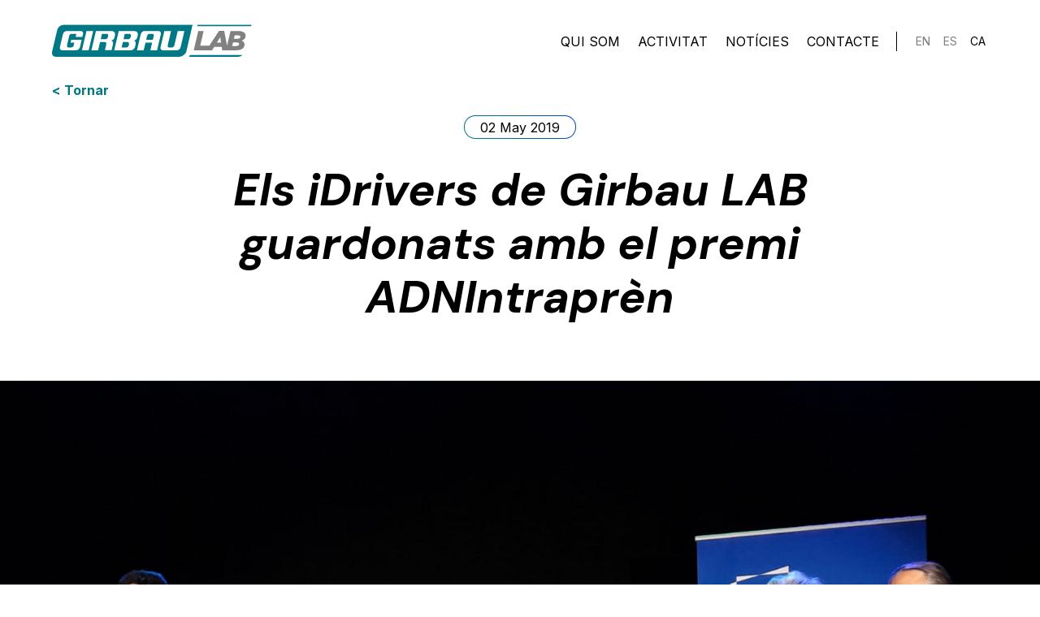

--- FILE ---
content_type: text/html; charset=UTF-8
request_url: https://www.girbaulab.com/ca/els-idrivers-de-girbau-lab-guardonats-amb-el-premi-adnintrapren/
body_size: 11735
content:

<!DOCTYPE html>
<html lang="ca">
<head>
  <script id="Cookiebot" src="https://consent.cookiebot.com/uc.js" data-cbid="906f9d7a-7eaa-4151-9438-1abdcbe5c238" data-blockingmode="auto" type="text/javascript"></script>
    
              <!-- Global site tag (gtag.js) - Google Analytics -->
          <script async src="https://www.googletagmanager.com/gtag/js?id=UA-126620384-1"></script>
          <script>
              window.dataLayer = window.dataLayer || [];
              function gtag(){dataLayer.push(arguments);}
              gtag('js', new Date());

              gtag('config', 'UA-126620384-1');
          </script>

          <!-- Google tag (gtag.js) -->
          <script async src="https://www.googletagmanager.com/gtag/js?id=G-K4C97VJDV7"></script>
          <script>
              window.dataLayer = window.dataLayer || [];
              function gtag(){dataLayer.push(arguments);}
              gtag('js', new Date());

              gtag('config', 'G-K4C97VJDV7');
          </script>

          <!-- Google Tag Manager -->
          <script>(function(w,d,s,l,i){w[l]=w[l]||[];w[l].push({'gtm.start':
                      new Date().getTime(),event:'gtm.js'});var f=d.getElementsByTagName(s)[0],
                  j=d.createElement(s),dl=l!='dataLayer'?'&l='+l:'';j.async=true;j.src=
                  'https://www.googletagmanager.com/gtm.js?id='+i+dl;f.parentNode.insertBefore(j,f);
              })(window,document,'script','dataLayer','GTM-TWGL8K5');</script>
          <!-- End Google Tag Manager -->
      
	<meta charset="utf-8">
	<meta http-equiv="X-UA-Compatible" content="IE=edge,chrome=1">
	<meta name="viewport" content="width=device-width, initial-scale=1.0, minimum-scale=1.0, maximum-scale=1.0, user-scalable=0">
  <link rel="icon" type="image/png" href="https://www.girbaulab.com/custom/themes/100x100/assets/images/favicon-32x32.png" sizes="32x32">
  <link rel="icon" type="image/png" href="https://www.girbaulab.com/custom/themes/100x100/assets/images/favicon-16x16.png" sizes="16x16">
  <link rel="shortcut icon" href="https://www.girbaulab.com/custom/themes/100x100/assets/images/favicon.ico">
	<meta name='robots' content='index, follow, max-image-preview:large, max-snippet:-1, max-video-preview:-1' />
	<style>img:is([sizes="auto" i], [sizes^="auto," i]) { contain-intrinsic-size: 3000px 1500px }</style>
	<link rel="alternate" hreflang="en" href="https://www.girbaulab.com/girbau-labs-idrivers-awarded-with-the-adnintrapren-award/" />
<link rel="alternate" hreflang="es" href="https://www.girbaulab.com/es/los-idrivers-de-girbau-lab-galardonados-con-el-premio-adnintrapren/" />
<link rel="alternate" hreflang="ca" href="https://www.girbaulab.com/ca/els-idrivers-de-girbau-lab-guardonats-amb-el-premi-adnintrapren/" />
<link rel="alternate" hreflang="x-default" href="https://www.girbaulab.com/girbau-labs-idrivers-awarded-with-the-adnintrapren-award/" />

	<!-- This site is optimized with the Yoast SEO plugin v25.6 - https://yoast.com/wordpress/plugins/seo/ -->
	<title>Els iDrivers de Girbau LAB guardonats amb el premi ADNIntraprèn - Girbau LAB</title>
	<meta name="description" content="El premi ADNIntraprèn atorgat als iDrivers de Girbau LAB reconeixen el treball intraemprenedor promogut dins del sector privat i públic." />
	<link rel="canonical" href="https://www.girbaulab.com/ca/els-idrivers-de-girbau-lab-guardonats-amb-el-premi-adnintrapren/" />
	<meta property="og:locale" content="ca_ES" />
	<meta property="og:type" content="article" />
	<meta property="og:title" content="Els iDrivers de Girbau LAB guardonats amb el premi ADNIntraprèn - Girbau LAB" />
	<meta property="og:description" content="El premi ADNIntraprèn atorgat als iDrivers de Girbau LAB reconeixen el treball intraemprenedor promogut dins del sector privat i públic." />
	<meta property="og:url" content="https://www.girbaulab.com/ca/els-idrivers-de-girbau-lab-guardonats-amb-el-premi-adnintrapren/" />
	<meta property="og:site_name" content="Girbau LAB" />
	<meta property="article:published_time" content="2019-05-02T15:25:59+00:00" />
	<meta property="article:modified_time" content="2022-09-11T15:48:30+00:00" />
	<meta property="og:image" content="https://hundreds-wordpress-uploads.s3.amazonaws.com/girbaulab/uploads/2022/09/ADNIntrapren-Award.jpg" />
	<meta property="og:image:width" content="1600" />
	<meta property="og:image:height" content="1200" />
	<meta property="og:image:type" content="image/jpeg" />
	<meta name="author" content="girbau" />
	<meta name="twitter:card" content="summary_large_image" />
	<meta name="twitter:creator" content="@girbaulab" />
	<meta name="twitter:site" content="@girbaulab" />
	<meta name="twitter:label1" content="Written by" />
	<meta name="twitter:data1" content="girbau" />
	<meta name="twitter:label2" content="Est. reading time" />
	<meta name="twitter:data2" content="2 minutes" />
	<script type="application/ld+json" class="yoast-schema-graph">{"@context":"https://schema.org","@graph":[{"@type":"Article","@id":"https://www.girbaulab.com/ca/els-idrivers-de-girbau-lab-guardonats-amb-el-premi-adnintrapren/#article","isPartOf":{"@id":"https://www.girbaulab.com/ca/els-idrivers-de-girbau-lab-guardonats-amb-el-premi-adnintrapren/"},"author":{"name":"girbau","@id":"https://girbaulab.com/#/schema/person/23b9b3863288ce7c33d38f38f3a3af5f"},"headline":"Els iDrivers de Girbau LAB guardonats amb el premi ADNIntraprèn","datePublished":"2019-05-02T15:25:59+00:00","dateModified":"2022-09-11T15:48:30+00:00","mainEntityOfPage":{"@id":"https://www.girbaulab.com/ca/els-idrivers-de-girbau-lab-guardonats-amb-el-premi-adnintrapren/"},"wordCount":357,"publisher":{"@id":"https://girbaulab.com/#organization"},"image":{"@id":"https://www.girbaulab.com/ca/els-idrivers-de-girbau-lab-guardonats-amb-el-premi-adnintrapren/#primaryimage"},"thumbnailUrl":"https://hundreds-wordpress-uploads.s3.amazonaws.com/girbaulab/uploads/2022/09/ADNIntrapren-Award.jpg","articleSection":["Notícies"],"inLanguage":"ca"},{"@type":"WebPage","@id":"https://www.girbaulab.com/ca/els-idrivers-de-girbau-lab-guardonats-amb-el-premi-adnintrapren/","url":"https://www.girbaulab.com/ca/els-idrivers-de-girbau-lab-guardonats-amb-el-premi-adnintrapren/","name":"Els iDrivers de Girbau LAB guardonats amb el premi ADNIntraprèn - Girbau LAB","isPartOf":{"@id":"https://girbaulab.com/#website"},"primaryImageOfPage":{"@id":"https://www.girbaulab.com/ca/els-idrivers-de-girbau-lab-guardonats-amb-el-premi-adnintrapren/#primaryimage"},"image":{"@id":"https://www.girbaulab.com/ca/els-idrivers-de-girbau-lab-guardonats-amb-el-premi-adnintrapren/#primaryimage"},"thumbnailUrl":"https://hundreds-wordpress-uploads.s3.amazonaws.com/girbaulab/uploads/2022/09/ADNIntrapren-Award.jpg","datePublished":"2019-05-02T15:25:59+00:00","dateModified":"2022-09-11T15:48:30+00:00","description":"El premi ADNIntraprèn atorgat als iDrivers de Girbau LAB reconeixen el treball intraemprenedor promogut dins del sector privat i públic.","breadcrumb":{"@id":"https://www.girbaulab.com/ca/els-idrivers-de-girbau-lab-guardonats-amb-el-premi-adnintrapren/#breadcrumb"},"inLanguage":"ca","potentialAction":[{"@type":"ReadAction","target":["https://www.girbaulab.com/ca/els-idrivers-de-girbau-lab-guardonats-amb-el-premi-adnintrapren/"]}]},{"@type":"ImageObject","inLanguage":"ca","@id":"https://www.girbaulab.com/ca/els-idrivers-de-girbau-lab-guardonats-amb-el-premi-adnintrapren/#primaryimage","url":"https://hundreds-wordpress-uploads.s3.amazonaws.com/girbaulab/uploads/2022/09/ADNIntrapren-Award.jpg","contentUrl":"https://hundreds-wordpress-uploads.s3.amazonaws.com/girbaulab/uploads/2022/09/ADNIntrapren-Award.jpg","width":1600,"height":1200,"caption":"Girbau LAB's iDrivers program has won the ADNIntraemprèn Award in the ADNEmprèn 2019 awards."},{"@type":"BreadcrumbList","@id":"https://www.girbaulab.com/ca/els-idrivers-de-girbau-lab-guardonats-amb-el-premi-adnintrapren/#breadcrumb","itemListElement":[{"@type":"ListItem","position":1,"name":"Home","item":"https://girbaulab.com/ca/"},{"@type":"ListItem","position":2,"name":"Els iDrivers de Girbau LAB guardonats amb el premi ADNIntraprèn"}]},{"@type":"WebSite","@id":"https://girbaulab.com/#website","url":"https://girbaulab.com/","name":"Girbau LAB","description":"Girbau LAB is a space for collaboration created to add value to the laundry industry through innovation","publisher":{"@id":"https://girbaulab.com/#organization"},"potentialAction":[{"@type":"SearchAction","target":{"@type":"EntryPoint","urlTemplate":"https://girbaulab.com/?s={search_term_string}"},"query-input":{"@type":"PropertyValueSpecification","valueRequired":true,"valueName":"search_term_string"}}],"inLanguage":"ca"},{"@type":"Organization","@id":"https://girbaulab.com/#organization","name":"Girbau LAB","url":"https://girbaulab.com/","logo":{"@type":"ImageObject","inLanguage":"ca","@id":"https://girbaulab.com/#/schema/logo/image/","url":"https://hundreds-wordpress-uploads.s3.amazonaws.com/girbaulab/uploads/2022/10/Girbau_LAB_logo.png","contentUrl":"https://hundreds-wordpress-uploads.s3.amazonaws.com/girbaulab/uploads/2022/10/Girbau_LAB_logo.png","width":562,"height":90,"caption":"Girbau LAB"},"image":{"@id":"https://girbaulab.com/#/schema/logo/image/"},"sameAs":["https://x.com/girbaulab","https://www.linkedin.com/company/girbaulab/"]},{"@type":"Person","@id":"https://girbaulab.com/#/schema/person/23b9b3863288ce7c33d38f38f3a3af5f","name":"girbau","image":{"@type":"ImageObject","inLanguage":"ca","@id":"https://girbaulab.com/#/schema/person/image/","url":"https://secure.gravatar.com/avatar/fe57a3f139ea81c65a338e37a8064b4e80844f839737532820c9107eb9e1966f?s=96&d=mm&r=g","contentUrl":"https://secure.gravatar.com/avatar/fe57a3f139ea81c65a338e37a8064b4e80844f839737532820c9107eb9e1966f?s=96&d=mm&r=g","caption":"girbau"},"sameAs":["https://labs.100x100.net/projects/girbaulab/private"],"url":"https://www.girbaulab.com/ca/author/girbau/"}]}</script>
	<!-- / Yoast SEO plugin. -->


<link rel='dns-prefetch' href='//hundreds-wordpress-uploads.s3.amazonaws.com' />
<script type="text/javascript">
/* <![CDATA[ */
window._wpemojiSettings = {"baseUrl":"https:\/\/s.w.org\/images\/core\/emoji\/16.0.1\/72x72\/","ext":".png","svgUrl":"https:\/\/s.w.org\/images\/core\/emoji\/16.0.1\/svg\/","svgExt":".svg","source":{"concatemoji":"https:\/\/www.girbaulab.com\/private\/wp-includes\/js\/wp-emoji-release.min.js?ver=6.8.3"}};
/*! This file is auto-generated */
!function(s,n){var o,i,e;function c(e){try{var t={supportTests:e,timestamp:(new Date).valueOf()};sessionStorage.setItem(o,JSON.stringify(t))}catch(e){}}function p(e,t,n){e.clearRect(0,0,e.canvas.width,e.canvas.height),e.fillText(t,0,0);var t=new Uint32Array(e.getImageData(0,0,e.canvas.width,e.canvas.height).data),a=(e.clearRect(0,0,e.canvas.width,e.canvas.height),e.fillText(n,0,0),new Uint32Array(e.getImageData(0,0,e.canvas.width,e.canvas.height).data));return t.every(function(e,t){return e===a[t]})}function u(e,t){e.clearRect(0,0,e.canvas.width,e.canvas.height),e.fillText(t,0,0);for(var n=e.getImageData(16,16,1,1),a=0;a<n.data.length;a++)if(0!==n.data[a])return!1;return!0}function f(e,t,n,a){switch(t){case"flag":return n(e,"\ud83c\udff3\ufe0f\u200d\u26a7\ufe0f","\ud83c\udff3\ufe0f\u200b\u26a7\ufe0f")?!1:!n(e,"\ud83c\udde8\ud83c\uddf6","\ud83c\udde8\u200b\ud83c\uddf6")&&!n(e,"\ud83c\udff4\udb40\udc67\udb40\udc62\udb40\udc65\udb40\udc6e\udb40\udc67\udb40\udc7f","\ud83c\udff4\u200b\udb40\udc67\u200b\udb40\udc62\u200b\udb40\udc65\u200b\udb40\udc6e\u200b\udb40\udc67\u200b\udb40\udc7f");case"emoji":return!a(e,"\ud83e\udedf")}return!1}function g(e,t,n,a){var r="undefined"!=typeof WorkerGlobalScope&&self instanceof WorkerGlobalScope?new OffscreenCanvas(300,150):s.createElement("canvas"),o=r.getContext("2d",{willReadFrequently:!0}),i=(o.textBaseline="top",o.font="600 32px Arial",{});return e.forEach(function(e){i[e]=t(o,e,n,a)}),i}function t(e){var t=s.createElement("script");t.src=e,t.defer=!0,s.head.appendChild(t)}"undefined"!=typeof Promise&&(o="wpEmojiSettingsSupports",i=["flag","emoji"],n.supports={everything:!0,everythingExceptFlag:!0},e=new Promise(function(e){s.addEventListener("DOMContentLoaded",e,{once:!0})}),new Promise(function(t){var n=function(){try{var e=JSON.parse(sessionStorage.getItem(o));if("object"==typeof e&&"number"==typeof e.timestamp&&(new Date).valueOf()<e.timestamp+604800&&"object"==typeof e.supportTests)return e.supportTests}catch(e){}return null}();if(!n){if("undefined"!=typeof Worker&&"undefined"!=typeof OffscreenCanvas&&"undefined"!=typeof URL&&URL.createObjectURL&&"undefined"!=typeof Blob)try{var e="postMessage("+g.toString()+"("+[JSON.stringify(i),f.toString(),p.toString(),u.toString()].join(",")+"));",a=new Blob([e],{type:"text/javascript"}),r=new Worker(URL.createObjectURL(a),{name:"wpTestEmojiSupports"});return void(r.onmessage=function(e){c(n=e.data),r.terminate(),t(n)})}catch(e){}c(n=g(i,f,p,u))}t(n)}).then(function(e){for(var t in e)n.supports[t]=e[t],n.supports.everything=n.supports.everything&&n.supports[t],"flag"!==t&&(n.supports.everythingExceptFlag=n.supports.everythingExceptFlag&&n.supports[t]);n.supports.everythingExceptFlag=n.supports.everythingExceptFlag&&!n.supports.flag,n.DOMReady=!1,n.readyCallback=function(){n.DOMReady=!0}}).then(function(){return e}).then(function(){var e;n.supports.everything||(n.readyCallback(),(e=n.source||{}).concatemoji?t(e.concatemoji):e.wpemoji&&e.twemoji&&(t(e.twemoji),t(e.wpemoji)))}))}((window,document),window._wpemojiSettings);
/* ]]> */
</script>
<style id='wp-emoji-styles-inline-css' type='text/css'>

	img.wp-smiley, img.emoji {
		display: inline !important;
		border: none !important;
		box-shadow: none !important;
		height: 1em !important;
		width: 1em !important;
		margin: 0 0.07em !important;
		vertical-align: -0.1em !important;
		background: none !important;
		padding: 0 !important;
	}
</style>
<style id='classic-theme-styles-inline-css' type='text/css'>
/*! This file is auto-generated */
.wp-block-button__link{color:#fff;background-color:#32373c;border-radius:9999px;box-shadow:none;text-decoration:none;padding:calc(.667em + 2px) calc(1.333em + 2px);font-size:1.125em}.wp-block-file__button{background:#32373c;color:#fff;text-decoration:none}
</style>
<style id='global-styles-inline-css' type='text/css'>
:root{--wp--preset--aspect-ratio--square: 1;--wp--preset--aspect-ratio--4-3: 4/3;--wp--preset--aspect-ratio--3-4: 3/4;--wp--preset--aspect-ratio--3-2: 3/2;--wp--preset--aspect-ratio--2-3: 2/3;--wp--preset--aspect-ratio--16-9: 16/9;--wp--preset--aspect-ratio--9-16: 9/16;--wp--preset--color--black: #000000;--wp--preset--color--cyan-bluish-gray: #abb8c3;--wp--preset--color--white: #ffffff;--wp--preset--color--pale-pink: #f78da7;--wp--preset--color--vivid-red: #cf2e2e;--wp--preset--color--luminous-vivid-orange: #ff6900;--wp--preset--color--luminous-vivid-amber: #fcb900;--wp--preset--color--light-green-cyan: #7bdcb5;--wp--preset--color--vivid-green-cyan: #00d084;--wp--preset--color--pale-cyan-blue: #8ed1fc;--wp--preset--color--vivid-cyan-blue: #0693e3;--wp--preset--color--vivid-purple: #9b51e0;--wp--preset--gradient--vivid-cyan-blue-to-vivid-purple: linear-gradient(135deg,rgba(6,147,227,1) 0%,rgb(155,81,224) 100%);--wp--preset--gradient--light-green-cyan-to-vivid-green-cyan: linear-gradient(135deg,rgb(122,220,180) 0%,rgb(0,208,130) 100%);--wp--preset--gradient--luminous-vivid-amber-to-luminous-vivid-orange: linear-gradient(135deg,rgba(252,185,0,1) 0%,rgba(255,105,0,1) 100%);--wp--preset--gradient--luminous-vivid-orange-to-vivid-red: linear-gradient(135deg,rgba(255,105,0,1) 0%,rgb(207,46,46) 100%);--wp--preset--gradient--very-light-gray-to-cyan-bluish-gray: linear-gradient(135deg,rgb(238,238,238) 0%,rgb(169,184,195) 100%);--wp--preset--gradient--cool-to-warm-spectrum: linear-gradient(135deg,rgb(74,234,220) 0%,rgb(151,120,209) 20%,rgb(207,42,186) 40%,rgb(238,44,130) 60%,rgb(251,105,98) 80%,rgb(254,248,76) 100%);--wp--preset--gradient--blush-light-purple: linear-gradient(135deg,rgb(255,206,236) 0%,rgb(152,150,240) 100%);--wp--preset--gradient--blush-bordeaux: linear-gradient(135deg,rgb(254,205,165) 0%,rgb(254,45,45) 50%,rgb(107,0,62) 100%);--wp--preset--gradient--luminous-dusk: linear-gradient(135deg,rgb(255,203,112) 0%,rgb(199,81,192) 50%,rgb(65,88,208) 100%);--wp--preset--gradient--pale-ocean: linear-gradient(135deg,rgb(255,245,203) 0%,rgb(182,227,212) 50%,rgb(51,167,181) 100%);--wp--preset--gradient--electric-grass: linear-gradient(135deg,rgb(202,248,128) 0%,rgb(113,206,126) 100%);--wp--preset--gradient--midnight: linear-gradient(135deg,rgb(2,3,129) 0%,rgb(40,116,252) 100%);--wp--preset--font-size--small: 13px;--wp--preset--font-size--medium: 20px;--wp--preset--font-size--large: 36px;--wp--preset--font-size--x-large: 42px;--wp--preset--spacing--20: 0.44rem;--wp--preset--spacing--30: 0.67rem;--wp--preset--spacing--40: 1rem;--wp--preset--spacing--50: 1.5rem;--wp--preset--spacing--60: 2.25rem;--wp--preset--spacing--70: 3.38rem;--wp--preset--spacing--80: 5.06rem;--wp--preset--shadow--natural: 6px 6px 9px rgba(0, 0, 0, 0.2);--wp--preset--shadow--deep: 12px 12px 50px rgba(0, 0, 0, 0.4);--wp--preset--shadow--sharp: 6px 6px 0px rgba(0, 0, 0, 0.2);--wp--preset--shadow--outlined: 6px 6px 0px -3px rgba(255, 255, 255, 1), 6px 6px rgba(0, 0, 0, 1);--wp--preset--shadow--crisp: 6px 6px 0px rgba(0, 0, 0, 1);}:where(.is-layout-flex){gap: 0.5em;}:where(.is-layout-grid){gap: 0.5em;}body .is-layout-flex{display: flex;}.is-layout-flex{flex-wrap: wrap;align-items: center;}.is-layout-flex > :is(*, div){margin: 0;}body .is-layout-grid{display: grid;}.is-layout-grid > :is(*, div){margin: 0;}:where(.wp-block-columns.is-layout-flex){gap: 2em;}:where(.wp-block-columns.is-layout-grid){gap: 2em;}:where(.wp-block-post-template.is-layout-flex){gap: 1.25em;}:where(.wp-block-post-template.is-layout-grid){gap: 1.25em;}.has-black-color{color: var(--wp--preset--color--black) !important;}.has-cyan-bluish-gray-color{color: var(--wp--preset--color--cyan-bluish-gray) !important;}.has-white-color{color: var(--wp--preset--color--white) !important;}.has-pale-pink-color{color: var(--wp--preset--color--pale-pink) !important;}.has-vivid-red-color{color: var(--wp--preset--color--vivid-red) !important;}.has-luminous-vivid-orange-color{color: var(--wp--preset--color--luminous-vivid-orange) !important;}.has-luminous-vivid-amber-color{color: var(--wp--preset--color--luminous-vivid-amber) !important;}.has-light-green-cyan-color{color: var(--wp--preset--color--light-green-cyan) !important;}.has-vivid-green-cyan-color{color: var(--wp--preset--color--vivid-green-cyan) !important;}.has-pale-cyan-blue-color{color: var(--wp--preset--color--pale-cyan-blue) !important;}.has-vivid-cyan-blue-color{color: var(--wp--preset--color--vivid-cyan-blue) !important;}.has-vivid-purple-color{color: var(--wp--preset--color--vivid-purple) !important;}.has-black-background-color{background-color: var(--wp--preset--color--black) !important;}.has-cyan-bluish-gray-background-color{background-color: var(--wp--preset--color--cyan-bluish-gray) !important;}.has-white-background-color{background-color: var(--wp--preset--color--white) !important;}.has-pale-pink-background-color{background-color: var(--wp--preset--color--pale-pink) !important;}.has-vivid-red-background-color{background-color: var(--wp--preset--color--vivid-red) !important;}.has-luminous-vivid-orange-background-color{background-color: var(--wp--preset--color--luminous-vivid-orange) !important;}.has-luminous-vivid-amber-background-color{background-color: var(--wp--preset--color--luminous-vivid-amber) !important;}.has-light-green-cyan-background-color{background-color: var(--wp--preset--color--light-green-cyan) !important;}.has-vivid-green-cyan-background-color{background-color: var(--wp--preset--color--vivid-green-cyan) !important;}.has-pale-cyan-blue-background-color{background-color: var(--wp--preset--color--pale-cyan-blue) !important;}.has-vivid-cyan-blue-background-color{background-color: var(--wp--preset--color--vivid-cyan-blue) !important;}.has-vivid-purple-background-color{background-color: var(--wp--preset--color--vivid-purple) !important;}.has-black-border-color{border-color: var(--wp--preset--color--black) !important;}.has-cyan-bluish-gray-border-color{border-color: var(--wp--preset--color--cyan-bluish-gray) !important;}.has-white-border-color{border-color: var(--wp--preset--color--white) !important;}.has-pale-pink-border-color{border-color: var(--wp--preset--color--pale-pink) !important;}.has-vivid-red-border-color{border-color: var(--wp--preset--color--vivid-red) !important;}.has-luminous-vivid-orange-border-color{border-color: var(--wp--preset--color--luminous-vivid-orange) !important;}.has-luminous-vivid-amber-border-color{border-color: var(--wp--preset--color--luminous-vivid-amber) !important;}.has-light-green-cyan-border-color{border-color: var(--wp--preset--color--light-green-cyan) !important;}.has-vivid-green-cyan-border-color{border-color: var(--wp--preset--color--vivid-green-cyan) !important;}.has-pale-cyan-blue-border-color{border-color: var(--wp--preset--color--pale-cyan-blue) !important;}.has-vivid-cyan-blue-border-color{border-color: var(--wp--preset--color--vivid-cyan-blue) !important;}.has-vivid-purple-border-color{border-color: var(--wp--preset--color--vivid-purple) !important;}.has-vivid-cyan-blue-to-vivid-purple-gradient-background{background: var(--wp--preset--gradient--vivid-cyan-blue-to-vivid-purple) !important;}.has-light-green-cyan-to-vivid-green-cyan-gradient-background{background: var(--wp--preset--gradient--light-green-cyan-to-vivid-green-cyan) !important;}.has-luminous-vivid-amber-to-luminous-vivid-orange-gradient-background{background: var(--wp--preset--gradient--luminous-vivid-amber-to-luminous-vivid-orange) !important;}.has-luminous-vivid-orange-to-vivid-red-gradient-background{background: var(--wp--preset--gradient--luminous-vivid-orange-to-vivid-red) !important;}.has-very-light-gray-to-cyan-bluish-gray-gradient-background{background: var(--wp--preset--gradient--very-light-gray-to-cyan-bluish-gray) !important;}.has-cool-to-warm-spectrum-gradient-background{background: var(--wp--preset--gradient--cool-to-warm-spectrum) !important;}.has-blush-light-purple-gradient-background{background: var(--wp--preset--gradient--blush-light-purple) !important;}.has-blush-bordeaux-gradient-background{background: var(--wp--preset--gradient--blush-bordeaux) !important;}.has-luminous-dusk-gradient-background{background: var(--wp--preset--gradient--luminous-dusk) !important;}.has-pale-ocean-gradient-background{background: var(--wp--preset--gradient--pale-ocean) !important;}.has-electric-grass-gradient-background{background: var(--wp--preset--gradient--electric-grass) !important;}.has-midnight-gradient-background{background: var(--wp--preset--gradient--midnight) !important;}.has-small-font-size{font-size: var(--wp--preset--font-size--small) !important;}.has-medium-font-size{font-size: var(--wp--preset--font-size--medium) !important;}.has-large-font-size{font-size: var(--wp--preset--font-size--large) !important;}.has-x-large-font-size{font-size: var(--wp--preset--font-size--x-large) !important;}
:where(.wp-block-post-template.is-layout-flex){gap: 1.25em;}:where(.wp-block-post-template.is-layout-grid){gap: 1.25em;}
:where(.wp-block-columns.is-layout-flex){gap: 2em;}:where(.wp-block-columns.is-layout-grid){gap: 2em;}
:root :where(.wp-block-pullquote){font-size: 1.5em;line-height: 1.6;}
</style>
<link rel='stylesheet' id='hundreds__styles-css' href='https://www.girbaulab.com/custom/themes/100x100/assets//css/100x100.min.css?id=a4c0f1f2a358ef6e0701' type='text/css' media='all' />
<script type="text/javascript" id="wpml-cookie-js-extra">
/* <![CDATA[ */
var wpml_cookies = {"wp-wpml_current_language":{"value":"ca","expires":1,"path":"\/"}};
var wpml_cookies = {"wp-wpml_current_language":{"value":"ca","expires":1,"path":"\/"}};
/* ]]> */
</script>
<script type="text/javascript" src="https://www.girbaulab.com/custom/plugins/sitepress-multilingual-cms/res/js/cookies/language-cookie.js?ver=476000" id="wpml-cookie-js" defer="defer" data-wp-strategy="defer"></script>
<script type="text/javascript" src="https://www.girbaulab.com/private/wp-includes/js/jquery/jquery.min.js?ver=3.7.1" id="jquery-core-js"></script>
<script type="text/javascript" src="https://www.girbaulab.com/private/wp-includes/js/jquery/jquery-migrate.min.js?ver=3.4.1" id="jquery-migrate-js"></script>
<script type="text/javascript" src="https://www.girbaulab.com/custom/themes/100x100/assets//js/100x100.min.js?id=4c9a11d7dd90480e90f5" id="hundreds__scripts-js"></script>
<link rel="https://api.w.org/" href="https://www.girbaulab.com/ca/wp-json/" /><link rel="alternate" title="JSON" type="application/json" href="https://www.girbaulab.com/ca/wp-json/wp/v2/posts/403" /><link rel="EditURI" type="application/rsd+xml" title="RSD" href="https://www.girbaulab.com/private/xmlrpc.php?rsd" />
<meta name="generator" content="WordPress 6.8.3" />
<link rel='shortlink' href='https://www.girbaulab.com/ca/?p=403' />
<link rel="alternate" title="oEmbed (JSON)" type="application/json+oembed" href="https://www.girbaulab.com/ca/wp-json/oembed/1.0/embed?url=https%3A%2F%2Fwww.girbaulab.com%2Fca%2Fels-idrivers-de-girbau-lab-guardonats-amb-el-premi-adnintrapren%2F" />
<link rel="alternate" title="oEmbed (XML)" type="text/xml+oembed" href="https://www.girbaulab.com/ca/wp-json/oembed/1.0/embed?url=https%3A%2F%2Fwww.girbaulab.com%2Fca%2Fels-idrivers-de-girbau-lab-guardonats-amb-el-premi-adnintrapren%2F&#038;format=xml" />
<meta name="generator" content="WPML ver:4.7.6 stt:8,1,2;" />
  

  <link rel="preconnect" href="https://fonts.googleapis.com">
  <link rel="preconnect" href="https://fonts.gstatic.com" crossorigin>
  <link href="https://fonts.googleapis.com/css2?family=DM+Sans:ital,wght@0,400;1,700&family=Inter:wght@400;700&display=swap" rel="stylesheet">

</head>

<body class="  ">
  
          <!-- substituted by cookiebot -->
        <!--<script src="https://consent.cookiefirst.com/banner.js" data-language="ca" data-cookiefirst-key="7048ddd0-0e51-4150-b014-026e518fa8ad"></script>-->

        <script type="text/javascript"> _linkedin_partner_id = "1293249"; window._linkedin_data_partner_ids = window._linkedin_data_partner_ids || []; window._linkedin_data_partner_ids.push(_linkedin_partner_id); </script><script type="text/javascript"> (function(l) { if (!l){window.lintrk = function(a,b){window.lintrk.q.push([a,b])}; window.lintrk.q=[]} var s = document.getElementsByTagName("script")[0]; var b = document.createElement("script"); b.type = "text/javascript";b.async = true; b.src = "https://snap.licdn.com/li.lms-analytics/insight.min.js"; s.parentNode.insertBefore(b, s);})(window.lintrk); </script> <noscript> <img height="1" width="1" style="display:none;" alt="" src="https://px.ads.linkedin.com/collect/?pid=1293249&fmt=gif" /> </noscript>

        <!-- Google Tag Manager (noscript) -->
        <noscript><iframe src="https://www.googletagmanager.com/ns.html?id=GTM-TWGL8K5"
                          height="0" width="0" style="display:none;visibility:hidden"></iframe></noscript>
        <!-- End Google Tag Manager (noscript) -->
    
<input type="hidden" id="directorio" value="https://www.girbaulab.com/custom/themes/100x100">

<header id="header" class="header   ">
  
  <div class="container">
    <a class="web-logo" href="https://www.girbaulab.com/ca/">
      <img class="header__logo color" src="https://www.girbaulab.com/custom/themes/100x100/assets/images/logo.svg" title="Girbau LAB" alt="Girbau LAB">
      <img class="header__logo color-white" src="https://www.girbaulab.com/custom/themes/100x100/assets/images/logo-white.svg" title="Girbau LAB" alt="Girbau LAB">
    </a>
    <div class="header-right">
      <nav class="header__nav">
        <nav class="menu-main_menu_cat-container"><ul id="menu-main_menu_cat" class="menu"><li id="menu-item-922" class="menu-item menu-item-type-post_type menu-item-object-page menu-item-922"><a href="https://www.girbaulab.com/ca/qui-som/">Qui som</a></li>
<li id="menu-item-923" class="menu-item menu-item-type-custom menu-item-object-custom menu-item-has-children menu-item-923"><a href="#">Activitat</a>
<ul class="sub-menu">
	<li id="menu-item-921" class="menu-item menu-item-type-post_type menu-item-object-page menu-item-921"><a href="https://www.girbaulab.com/ca/projectes/">Projectes</a></li>
	<li id="menu-item-3130" class="menu-item menu-item-type-post_type menu-item-object-page menu-item-3130"><a href="https://www.girbaulab.com/ca/cultura/">Cultura</a></li>
	<li id="menu-item-917" class="menu-item menu-item-type-post_type menu-item-object-page menu-item-917"><a href="https://www.girbaulab.com/ca/open-lab/">Open LAB</a></li>
</ul>
</li>
<li id="menu-item-920" class="menu-item menu-item-type-post_type menu-item-object-page menu-item-920"><a href="https://www.girbaulab.com/ca/noticies/">Notícies</a></li>
<li id="menu-item-919" class="menu-item menu-item-type-post_type menu-item-object-page menu-item-919"><a href="https://www.girbaulab.com/ca/contacte/">Contacte</a></li>
</ul></nav>      </nav>
      
      <div class="header_idiomas">
<div class="wpml-ls-statics-shortcode_actions wpml-ls wpml-ls-legacy-list-horizontal">
	<ul><li class="wpml-ls-slot-shortcode_actions wpml-ls-item wpml-ls-item-en wpml-ls-first-item wpml-ls-item-legacy-list-horizontal">
				<a href="https://www.girbaulab.com/girbau-labs-idrivers-awarded-with-the-adnintrapren-award/" class="wpml-ls-link">
                    <span class="wpml-ls-native" lang="en">EN</span></a>
			</li><li class="wpml-ls-slot-shortcode_actions wpml-ls-item wpml-ls-item-es wpml-ls-item-legacy-list-horizontal">
				<a href="https://www.girbaulab.com/es/los-idrivers-de-girbau-lab-galardonados-con-el-premio-adnintrapren/" class="wpml-ls-link">
                    <span class="wpml-ls-native" lang="es">ES</span></a>
			</li><li class="wpml-ls-slot-shortcode_actions wpml-ls-item wpml-ls-item-ca wpml-ls-current-language wpml-ls-last-item wpml-ls-item-legacy-list-horizontal">
				<a href="https://www.girbaulab.com/ca/els-idrivers-de-girbau-lab-guardonats-amb-el-premi-adnintrapren/" class="wpml-ls-link">
                    <span class="wpml-ls-native">CA</span></a>
			</li></ul>
</div>
</div>

      <div class="header__menu-burguer">
        <div id="nav-open-close" class="">
          <span></span>
          <span></span>
          <span></span>
        </div>
      </div>

    </div>
  </div>

  <div id="menu-desplegable" class="header__desplegable hidden">
    
    <div class="mobile-content">
      <nav class="header__nav-mobile">
        <nav class="menu-main_menu_cat-container"><ul id="menu-main_menu_cat-1" class="menu"><li class="menu-item menu-item-type-post_type menu-item-object-page menu-item-922"><a href="https://www.girbaulab.com/ca/qui-som/">Qui som</a></li>
<li class="menu-item menu-item-type-custom menu-item-object-custom menu-item-has-children menu-item-923"><a href="#">Activitat</a>
<ul class="sub-menu">
	<li class="menu-item menu-item-type-post_type menu-item-object-page menu-item-921"><a href="https://www.girbaulab.com/ca/projectes/">Projectes</a></li>
	<li class="menu-item menu-item-type-post_type menu-item-object-page menu-item-3130"><a href="https://www.girbaulab.com/ca/cultura/">Cultura</a></li>
	<li class="menu-item menu-item-type-post_type menu-item-object-page menu-item-917"><a href="https://www.girbaulab.com/ca/open-lab/">Open LAB</a></li>
</ul>
</li>
<li class="menu-item menu-item-type-post_type menu-item-object-page menu-item-920"><a href="https://www.girbaulab.com/ca/noticies/">Notícies</a></li>
<li class="menu-item menu-item-type-post_type menu-item-object-page menu-item-919"><a href="https://www.girbaulab.com/ca/contacte/">Contacte</a></li>
</ul></nav>      </nav>
      
      <div class="header_idiomas-mobile">
<div class="wpml-ls-statics-shortcode_actions wpml-ls wpml-ls-legacy-list-horizontal">
	<ul><li class="wpml-ls-slot-shortcode_actions wpml-ls-item wpml-ls-item-en wpml-ls-first-item wpml-ls-item-legacy-list-horizontal">
				<a href="https://www.girbaulab.com/girbau-labs-idrivers-awarded-with-the-adnintrapren-award/" class="wpml-ls-link">
                    <span class="wpml-ls-native" lang="en">EN</span></a>
			</li><li class="wpml-ls-slot-shortcode_actions wpml-ls-item wpml-ls-item-es wpml-ls-item-legacy-list-horizontal">
				<a href="https://www.girbaulab.com/es/los-idrivers-de-girbau-lab-galardonados-con-el-premio-adnintrapren/" class="wpml-ls-link">
                    <span class="wpml-ls-native" lang="es">ES</span></a>
			</li><li class="wpml-ls-slot-shortcode_actions wpml-ls-item wpml-ls-item-ca wpml-ls-current-language wpml-ls-last-item wpml-ls-item-legacy-list-horizontal">
				<a href="https://www.girbaulab.com/ca/els-idrivers-de-girbau-lab-guardonats-amb-el-premi-adnintrapren/" class="wpml-ls-link">
                    <span class="wpml-ls-native">CA</span></a>
			</li></ul>
</div>
</div>

    </div>
  </div>
  
</header>

<main class="  ">


<!-- POPUP CHRISTMAS -->





<article id="single" class="single-post">

  <div class="container">
    <div class="breadcrumb">
      <a href="javascript:history.back(1);">< Tornar</a>
    </div>
  </div>

  <div class="container-medio post-titles">
        <div class="title-etiqueta"><span>02 May 2019</span></div>
    <hgroup>
      <h1 class="title-post">Els iDrivers de Girbau LAB guardonats amb el premi ADNIntraprèn</h1>
          </hgroup>
  </div>

    <div class="imagendestacada"><img src="https://hundreds-wordpress-uploads.s3.amazonaws.com/girbaulab/uploads/2022/09/ADNIntrapren-Award.jpg" /></div>
  
  <div class="container-medio single-post-content padding-medium">
    
    <p>L’objectiu del certamen, a la qual han concorregut 32 candidatures,  és identificar i premiar la trajectòria d’emprenedors/dores de la Catalunya Central per demostrar que el territori també és un factor clau i facilitador per als emprenedors.</p>
<p>En el liurament de premis el programa iDrivers va rebre el premi ADNIntraprèn, una categoria nova que vol reconèixer la tasca d’una persona intraprenedora o d’un equip que dins d’una corporació empresarial o administració pública destaqui fortament per la seva capacitat d’incorporar l’ADN emprenedor en iniciatives d’innovació en tecnologia, producte, negoci i/o organització empresarial.</p>
<p>El premi va ser per a l’equip iDrivers de Girbau Lab, format per Eudald Bover, Jesús Castro, Maria Formatjé, Marc Llobet, Josep López, Ferran Pineda i Xavier Vilamala, tots ells osonencs.</p>
<p>iDrivers és el <a href="https://girbaulab.com/ca/idrivers-2018-girbaulab/">programa de Girbau LAB</a> que promou l’intraemprenedoria a Girbau. Ha permès a persones d’aquesta organització respondre a un repte de negoci transformant idees en potencials projectes.</p>
<h3>Els iDrivers treballen ja en el desenvolupament dels projectes a Girbau</h3>
<p>L’equip de 7 iDrivers va ser seleccionat el 2018 entre 30 candidats i tenen funcions diverses a l’empresa. D’entre 60 idees de negoci que es van presentar a la iniciativa, se’n van seleccionar 5. Actualment, amb una metodologia de gestió de la innovació que incorpora aspectes del lean startup, els equips estan treballant els projectes com a futurs nous productes o activitats de l’empresa.</p>
<p><img fetchpriority="high" decoding="async" class="alignnone size-full wp-image-395" src="https://hundreds-wordpress-uploads.s3.amazonaws.com/girbaulab/uploads/2022/09/premisADNempren-premiats-1024x645-1.jpg" alt="Girbau LAB’s iDrivers awarded with the ADNIntraprèn Award" width="1024" height="645" srcset="https://hundreds-wordpress-uploads.s3.amazonaws.com/girbaulab/uploads/2022/09/premisADNempren-premiats-1024x645-1.jpg 1024w, https://hundreds-wordpress-uploads.s3.amazonaws.com/girbaulab/uploads/2022/09/premisADNempren-premiats-1024x645-1-300x189.jpg 300w, https://hundreds-wordpress-uploads.s3.amazonaws.com/girbaulab/uploads/2022/09/premisADNempren-premiats-1024x645-1-768x484.jpg 768w" sizes="(max-width: 1024px) 100vw, 1024px" /></p>
<p>&nbsp;</p>
<p>En la categoria ADN Starter-Ajuntament de Torelló, el premi va ser per a l’osonenc de Seva, Eric Güell, i el seu  projecte empresarial de dutxes intel·ligents Showee. El premi a la categoria ADN-Transformer per als que s’han acabat integrant en l’emprenedoria va ser per Daniel Joseph Hayes i el seu projecte Vidalia a la colònia Vidal de Puig-reig. Finalment, la reconeguda ninotaire vigatana Pilarín Bayés va rebre el premi honorífic ADNGurú, que reconeix la trajectòria d’una persona emprenedora que pugui servir de referència per a noves generacions d’emprenedors.</p>
  </div>
  
  <div id="social_share" class="container-medio">
    <div class="share-container">
      <p class="compartir_txt">compartir </p>
      <a id="share_twitter" class="share-item" href="https://twitter.com/intent/tweet?text=Els+iDrivers+de+Girbau+LAB+guardonats+amb+el+premi+ADNIntrapr%C3%A8n+https%3A%2F%2Fwww.girbaulab.com%2Fca%2Fels-idrivers-de-girbau-lab-guardonats-amb-el-premi-adnintrapren%2F" target="_blank" rel="noopener">
          <img src="https://www.girbaulab.com/custom/themes/100x100/assets/images/icon_twitter.svg" alt="share on Twitter">
      </a>
      <a id="share_linkedin" class="share-item" href="https://www.linkedin.com/sharing/share-offsite/?url=https%3A%2F%2Fwww.girbaulab.com%2Fca%2Fels-idrivers-de-girbau-lab-guardonats-amb-el-premi-adnintrapren%2F" target="_blank" rel="noopener" style="margin-left:20px;">
          <img src="https://www.girbaulab.com/custom/themes/100x100/assets/images/icon_linkedin.svg" alt="share on Linked in" style="width:26px;">
      </a>
      <!--<a id="share_facebook" class="share-item" href="https://www.facebook.com/sharer/sharer.php?u=https://www.girbaulab.com/ca/els-idrivers-de-girbau-lab-guardonats-amb-el-premi-adnintrapren/" target="_blank" rel="noopener">
          <img src="https://www.girbaulab.com/custom/themes/100x100/assets/images/share-facebook.svg">
      </a>-->
      <a id="share_mail" class="share-item share_mail" onclick="var dummy = document.createElement('input');
      var text = window.location.href;document.body.appendChild(dummy);
      document.getElementById('div-copied').style.display = 'block';
      setTimeout( function() { document.getElementById('div-copied').style.display = 'none'; }, 1000);
      dummy.value = text; dummy.select(); document.execCommand('copy'); document.body.removeChild(dummy);" target="_blank" rel="noopener" style="margin-left:20px;">
          <img src="https://www.girbaulab.com/custom/themes/100x100/assets/images/icon_link.svg" style="max-width: 22px;">
          <div id="div-copied" class="div-copied">Copiado</div>
      </a>

      <!--<a id="share_twitt" href="javascript:void(0)" onclick="window.open('http://twitter.com/intent/tweet?text=Els iDrivers de Girbau LAB guardonats amb el premi ADNIntraprèn https://www.girbaulab.com/ca/?p=403','sharer','toolbar=0,status=0,width=580,height=400')" target="_blank" class="share_twit">
        <img src="https://www.girbaulab.com/custom/themes/100x100/assets/images/icon_twitter.svg" alt="share on Twitter" />
      </a>-->
      
    </div>
  </div>
  




  <!--<div id="nav-above" class="navigation">
    <div class="nav-previous"><a href="https://www.girbaulab.com/ca/girbau-lab-amplia-la-seva-xarxa-dinnovacio-oberta-durant-el-mwcongress-4yfn-2019/" rel="prev"><span class="fletxaprev"></span><p>Girbau LAB amplia la seva xarxa d&#8217;innovació oberta durant el MWCongress / 4YFN 2019</p></a></div>
    <div class="nav-next"><a href="https://www.girbaulab.com/ca/partners-i-talent-amb-girbau-lab-mit-boston-ftchallenge-i-advancedfactories-congress/" rel="next"><span class="fletxanext"></span><p>Partners i Talent amb Girbau LAB: MIT Boston, FTChallenge i Advanced Factories Congress</p></a></div>
  </div>-->

</article>


<section class=" centered-form" id="hundreds__contact-form_section" >

  <div class="container-medio form-text" >
          <h2 class="form-title">Ens agradaria saber <span>què en penses</span></h2>
      </div>

  <div class="container-mini padding-medium form-container" style="padding-top:20px;">

    <form class="hundreds-form__form" id="hundreds__opinion-form" method="post">
      <input type="hidden" value="ca" id="hundreds__opinion_language" name="hundreds__opinion_language">
      <input type="hidden" value="https://www.girbaulab.com/ca/gracies/" id="hundreds__opinion_thankyou-url" name="hundreds__opinion_thankyou-url">

      <!-- START Google Campaigns -->
            <input type="hidden" value="" id="utm_source" name="utm_source">
      <input type="hidden" value="" id="utm_medium" name="utm_medium">
      <input type="hidden" value="" id="utm_campaign" name="utm_campaign">
      <!-- END Google Campaigns -->
      <div style="display: none;"> <input type="text" id="hundreds" name="hundreds"> </div>

      <div class="hundreds-form__form-box-container">
          <input type="hidden" value="Els iDrivers de Girbau LAB guardonats amb el premi ADNIntraprèn" id="hundreds__opinion_post-title" name="hundreds__opinion_post-title">
          <input type="hidden" value="https://www.girbaulab.com/ca/els-idrivers-de-girbau-lab-guardonats-amb-el-premi-adnintrapren/" id="hundreds__opinion_post-url" name="hundreds__opinion_post-url">

          <input id="hundreds__opinion_name" name="hundreds__opinion_name" type="text" placeholder="Nom">
        
          <input id="hundreds__opinion_email" name="hundreds__opinion_email" type="email" placeholder="Email">

          <textarea id="hundreds__opinion_message" name="hundreds__opinion_message" type="text" placeholder="Missatge" rows="3"></textarea>
      </div>



      <div class="hundreds-form__checkbox">
        <input class="hundreds-form__checkbox--input" type="checkbox" name="hundreds__opinion_privacy-policy" id="hundreds__opinion_privacy-policy" value="yes">
        <label for="hundreds__opinion_privacy-policy" id="hundreds__opinion_privacy-policy-label" class="hundreds-form__checkbox-label">He llegit i accepto la <a href="https://www.girbaulab.com/ca/politica-de-privacitat/" target="_blank">política de privacitat</a></label>
      </div>

      <div class="hundreds-form__checkbox">
        <input class="hundreds-form__checkbox--input" type="checkbox" name="hundreds__opinion_gdpr" id="hundreds__opinion_gdpr" value="yes">
        <label for="hundreds__opinion_gdpr" id="hundreds__opinion_gdpr-label" class="hundreds-form__checkbox-label">Ens agradaria poder enviar-te informació puntual o regular sobre GirbauLAB. Per unir-se a la nostra llista de correu, només cal que marqueu la casella. Pots donar-te de baixa en qualsevol moment.      </div>
      
      <div class="submit-button-container">
        <button id="hundreds__opinion_submit-button" class="hundreds-form__form-button" type="submit"> <span>ENVIAR</span></button>
        <div class="hundreds__loader hundreds__loader_hidden" id="hundreds__opinion_loader">
          <img class="svg" src="https://www.girbaulab.com/custom/themes/100x100/assets/images/loader.svg" >
        </div>
      </div>


      <div id="hundreds__messages" class="hundreds__messages hundreds__messages--hide">
        <p id="hundreds__messages--ok" class="hundreds__messages--success hundreds__messages--hide">
          La vostra sol·licitud s'ha enviat correctament        </p>
        <p id="hundreds__messages--ko" class="hundreds__messages--errors hundreds__messages--hide">
          Alguna cosa ha anat malament. Siusplau, intenta-ho més tard.
        </p>
        <p id="hundreds__messages--validation-ko" class="hundreds__messages--errors hundreds__messages--hide">
          Si us plau, corregiu els errors en el camps ressaltats.        </p>
      </div>


    </form>
    
  </div>
</section>

<section class="section-newsletter centered-form dark-form" id="hundreds__newsletter-form_section">

  <div class="container-medio padding-medium form-text" style="padding-bottom:0;">
    <div class="title-etiqueta dark"><span>NEWSLETTER</span></div>
          <h2 class="form-title">No et perdis res! <span>Sigues el primer a conèixer les nostres notícies</span></h2>
      </div>

  <div class="container-mini padding-medium form-container">
    <form class="hundreds-form__form" id="hundreds__newsletter-form" method="post">
      <input type="hidden" value="ca" id="hundreds__newsletter_language" name="hundreds__newsletter_language">
      <input type="hidden" value="https://www.girbaulab.com/ca/gracies-newsletter/" id="hundreds__newsletter_thankyou-url" name="hundreds__newsletter_thankyou-url">
      <input type="hidden" value="https://www.girbaulab.com/ca/confirmacio-de-suscripcio/" id="hundreds__newsletter_confirmation-url" name="hundreds__newsletter_confirmation-url">
      <div style="display: none;"> <input type="text" id="hundreds" name="hundreds"> </div>

      <div class="hundreds-form__form-box-container">
        <input id="hundreds__newsletter_name" name="hundreds__newsletter_name" type="text" placeholder="Nom">
        <input id="hundreds__newsletter_email" name="hundreds__newsletter_email" type="email" placeholder="Email">
      </div>

      <div class="hundreds-form__checkbox">
        <input class="hundreds-form__checkbox--input" type="checkbox" name="hundreds__newsletter_privacy-policy" id="hundreds__newsletter_privacy-policy" value="yes">
        <label for="hundreds__newsletter_privacy-policy" id="hundreds__newsletter_privacy-policy-label" class="hundreds-form__checkbox-label">He llegit i accepto la <a href="https://www.girbaulab.com/ca/politica-de-privacitat/" target="_blank">política de privacitat</a></label>
      </div>

      <div class="hundreds-form__checkbox">
        <input class="hundreds-form__checkbox--input" type="checkbox" name="hundreds__newsletter_gdpr" id="hundreds__newsletter_gdpr" value="yes">
        <label for="hundreds__newsletter_gdpr" id="hundreds__newsletter_gdpr-label" class="hundreds-form__checkbox-label">Ens agradaria poder enviar-te informació puntual o regular sobre GirbauLAB. Per unir-se a la nostra llista de correu, només cal que marqueu la casella. Pots donar-te de baixa en qualsevol moment.      </div>
      
      <div class="submit-button-container">
        <button id="hundreds__newsletter_submit-button" class="hundreds-form__form-button" type="submit" ><span>ENVIAR</span></button>
        <div class="hundreds__loader hundreds__loader_hidden" id="hundreds__newsletter_loader">
          <img class="svg" src="https://www.girbaulab.com/custom/themes/100x100/assets/images/loader-blanco.svg" alt="Newsletter form loader">
        </div>
      </div>


      <div id="hundreds__messages" class="hundreds__messages hundreds__messages--hide">
        <p id="hundreds__messages--ok" class="hundreds__messages--success hundreds__messages--hide">
          La vostra sol·licitud s'ha enviat correctament        </p>
        <p id="hundreds__messages--ko" class="hundreds__messages--errors hundreds__messages--hide">
          Alguna cosa ha anat malament. Siusplau, intenta-ho més tard.
        </p>
        <p id="hundreds__messages--validation-ko" class="hundreds__messages--errors hundreds__messages--hide">
          Si us plau, corregiu els errors en el camps ressaltats.        </p>
      </div>
    </form>

  </div>

  <div class="container">
    <h2 class="title title_white centered padding-medium" style="margin:0;padding-bottom:30px;border-top:1px solid white;">
            Segueix-nos a <a href="https://www.linkedin.com/company/girbaulab/" target="_blank" class="linkedin" style="text-decoration: underline;">LinkedIn</a> i <a href="https://www.instagram.com/girbaulab/" target="_blank" class="instagram" style="text-decoration: underline;">Instagram</a>
          </h2>
  </div>

</section>
</main>


<footer id="footer" class="footer black  ">

	<div class="container">
		<div class="container-footer">
			<div class="footer-left">
				<span>© Girbau LAB </span>
				<a href="https://www.girbaulab.com/ca/politica-de-privacitat/" target="_blank">Política de privacitat</a> 
				<a href="https://www.girbaulab.com/ca/politica-de-cookies/" target="_blank">Cookies</a> 
				<a href="https://www.girbaulab.com/ca/avis-legal/" target="_blank">Política de privacitat i condicions</a> 
			</div>
			<div class="footer-right">
				<p>		      Fundat per
		     <a href="https://www.girbau.com" target="_blank" class="color">Girbau</a></p>
				<p><a href="mailto:girbaulab@girbau.com">girbaulab@girbau.com</a></p>
				<ul class="social-navbar">
		        <li class="social-navbar__item social-navbar__item_linkedin">
		        	<a href="https://www.linkedin.com/company/girbaulab/" target="_blank" class="linkedin">
		        		<img class="svg" src="https://www.girbaulab.com/custom/themes/100x100/assets/images/icon_linkedin.svg" alt="Linked in" />
		        	</a>
		        </li>
		        <li class="social-navbar__item social-navbar__item_instagram">
		        	<a href="https://www.instagram.com/girbaulab/" target="_blank" class="instagram">
		        		<img class="svg" src="https://www.girbaulab.com/custom/themes/100x100/assets/images/icon_instagram.svg" alt="Instagram" />
		        	</a>
		        </li>
		    </ul>
		    <p><a href="https://girbaulab.com/media">Media Channel</a></p>
			</div>
		</div>
	</div>
</footer>


<div class="form-popup" id="download__popup">
  <div class="form-popup-container">
    <form class="hundreds-form__form" id="hundreds__download-form" method="post">
      <div class="message-close-button" id="remove-popup__download"></div>
              <p>Per poder descarregar el contingut, si us plau faciliti'ns la seva adreça de correu electrònic.</p>
      
      <input type="hidden" value="ca" id="hundreds__download_language" name="hundreds__download_language">

      <!-- START Google Campaigns -->
            <input type="hidden" value="" id="utm_source" name="utm_source">
      <input type="hidden" value="" id="utm_medium" name="utm_medium">
      <input type="hidden" value="" id="utm_campaign" name="utm_campaign">
      <!-- END Google Campaigns -->
      <div style="display: none;"> <input type="text" id="hundreds" name="hundreds"> </div>

      <input type="hidden" id="hundreds__download_file" name="hundreds__download_file">
      <input type="hidden" id="hundreds__download_filename" name="hundreds__download_filename">
      
      <input type="hidden" class="hundreds_captcha" type="text" id="download__hundreds" name="hundreds">

      <div class="hundreds-form__form-box-container">
        <input id="hundreds__download_email" name="hundreds__download_email" type="email" placeholder="email">

      </div>

      <div class="hundreds-form__checkbox">
        <input class="hundreds-form__checkbox--input" type="checkbox" name="hundreds__download_privacy-policy" id="hundreds__download_privacy-policy" value="yes">
        <label for="hundreds__download_privacy-policy" id="hundreds__download_privacy-policy-label" class="hundreds-form__checkbox-label">He llegit i accepto la <a href="https://www.girbaulab.com/ca/politica-de-privacitat/" target="_blank">política de privacitat</a></label>
      </div>

      <div class="hundreds-form__checkbox">
        <input class="hundreds-form__checkbox--input" type="checkbox" name="hundreds__download_gdpr" id="hundreds__download_gdpr" value="yes">
        <label for="hundreds__download_gdpr" id="hundreds__download_gdpr-label" class="hundreds-form__checkbox-label">Ens agradaria poder enviar-te informació puntual o regular sobre GirbauLAB. Per unir-se a la nostra llista de correu, només cal que marqueu la casella. Pots donar-te de baixa en qualsevol moment.      </div>

      <div class="submit-button-container" style="margin-top: 25px;">
        <button id="hundreds__download_submit-button" class="hundreds-form__form-button" type="submit"> <span>ENVIAR</span></button>
        <div class="hundreds__loader hundreds__loader_hidden" id="hundreds__download_loader">
          <img class="svg" src="https://www.girbaulab.com/custom/themes/100x100/assets/images/loader.svg" >
        </div>
      </div>

      <div id="hundreds__messages" class="hundreds__messages hundreds__messages--hide">
        <p id="hundreds__messages--ok" class="hundreds__messages--success hundreds__messages--hide">
          Gràcies. El fitxer s'està baixant.        </p>
        <p id="hundreds__messages--ko" class="hundreds__messages--errors hundreds__messages--hide">
          Alguna cosa ha anat malament. Siusplau, intenta-ho més tard.
        </p>
        <p id="hundreds__messages--validation-ko" class="hundreds__messages--errors hundreds__messages--hide">
          Si us plau, corregiu els errors en el camps ressaltats.        </p>
      </div>
    </form>
  </div>
</div><script type="speculationrules">
{"prefetch":[{"source":"document","where":{"and":[{"href_matches":"\/ca\/*"},{"not":{"href_matches":["\/private\/wp-*.php","\/private\/wp-admin\/*","\/girbaulab\/uploads\/*","\/custom\/*","\/custom\/plugins\/*","\/custom\/themes\/100x100\/*","\/ca\/*\\?(.+)"]}},{"not":{"selector_matches":"a[rel~=\"nofollow\"]"}},{"not":{"selector_matches":".no-prefetch, .no-prefetch a"}}]},"eagerness":"conservative"}]}
</script>
</body>
</html>

--- FILE ---
content_type: text/css
request_url: https://www.girbaulab.com/custom/themes/100x100/assets//css/100x100.min.css?id=a4c0f1f2a358ef6e0701
body_size: 105709
content:
body.compensate-for-scrollbar{overflow:hidden}.fancybox-active{height:auto}.fancybox-is-hidden{left:-9999px;margin:0;position:absolute!important;top:-9999px;visibility:hidden}.fancybox-container{-webkit-backface-visibility:hidden;height:100%;left:0;outline:none;position:fixed;-webkit-tap-highlight-color:transparent;top:0;touch-action:manipulation;transform:translateZ(0);width:100%;z-index:99992}.fancybox-container *{box-sizing:border-box}.fancybox-bg,.fancybox-inner,.fancybox-outer,.fancybox-stage{bottom:0;left:0;position:absolute;right:0;top:0}.fancybox-outer{-webkit-overflow-scrolling:touch;overflow-y:auto}.fancybox-bg{background:#1e1e1e;opacity:0;transition-duration:inherit;transition-property:opacity;transition-timing-function:cubic-bezier(.47,0,.74,.71)}.fancybox-is-open .fancybox-bg{opacity:.9;transition-timing-function:cubic-bezier(.22,.61,.36,1)}.fancybox-caption,.fancybox-infobar,.fancybox-navigation .fancybox-button,.fancybox-toolbar{direction:ltr;opacity:0;position:absolute;transition:opacity .25s ease,visibility 0s ease .25s;visibility:hidden;z-index:99997}.fancybox-show-caption .fancybox-caption,.fancybox-show-infobar .fancybox-infobar,.fancybox-show-nav .fancybox-navigation .fancybox-button,.fancybox-show-toolbar .fancybox-toolbar{opacity:1;transition:opacity .25s ease 0s,visibility 0s ease 0s;visibility:visible}.fancybox-infobar{color:#ccc;font-size:13px;-webkit-font-smoothing:subpixel-antialiased;height:44px;left:0;line-height:44px;min-width:44px;mix-blend-mode:difference;padding:0 10px;pointer-events:none;top:0;-webkit-touch-callout:none;-webkit-user-select:none;-moz-user-select:none;user-select:none}.fancybox-toolbar{right:0;top:0}.fancybox-stage{direction:ltr;overflow:visible;transform:translateZ(0);z-index:99994}.fancybox-is-open .fancybox-stage{overflow:hidden}.fancybox-slide{-webkit-backface-visibility:hidden;display:none;height:100%;left:0;outline:none;overflow:auto;-webkit-overflow-scrolling:touch;padding:44px;position:absolute;text-align:center;top:0;transition-property:transform,opacity;white-space:normal;width:100%;z-index:99994}.fancybox-slide:before{content:"";display:inline-block;font-size:0;height:100%;vertical-align:middle;width:0}.fancybox-is-sliding .fancybox-slide,.fancybox-slide--current,.fancybox-slide--next,.fancybox-slide--previous{display:block}.fancybox-slide--image{overflow:hidden;padding:44px 0}.fancybox-slide--image:before{display:none}.fancybox-slide--html{padding:6px}.fancybox-content{background:#fff;display:inline-block;margin:0;max-width:100%;overflow:auto;-webkit-overflow-scrolling:touch;padding:44px;position:relative;text-align:left;vertical-align:middle}.fancybox-slide--image .fancybox-content{animation-timing-function:cubic-bezier(.5,0,.14,1);-webkit-backface-visibility:hidden;background:transparent;background-repeat:no-repeat;background-size:100% 100%;left:0;max-width:none;overflow:visible;padding:0;position:absolute;top:0;transform-origin:top left;transition-property:transform,opacity;-webkit-user-select:none;-moz-user-select:none;user-select:none;z-index:99995}.fancybox-can-zoomOut .fancybox-content{cursor:zoom-out}.fancybox-can-zoomIn .fancybox-content{cursor:zoom-in}.fancybox-can-pan .fancybox-content,.fancybox-can-swipe .fancybox-content{cursor:grab}.fancybox-is-grabbing .fancybox-content{cursor:grabbing}.fancybox-container [data-selectable=true]{cursor:text}.fancybox-image,.fancybox-spaceball{background:transparent;border:0;height:100%;left:0;margin:0;max-height:none;max-width:none;padding:0;position:absolute;top:0;-webkit-user-select:none;-moz-user-select:none;user-select:none;width:100%}.fancybox-spaceball{z-index:1}.fancybox-slide--iframe .fancybox-content,.fancybox-slide--map .fancybox-content,.fancybox-slide--pdf .fancybox-content,.fancybox-slide--video .fancybox-content{height:100%;overflow:visible;padding:0;width:100%}.fancybox-slide--video .fancybox-content{background:#000}.fancybox-slide--map .fancybox-content{background:#e5e3df}.fancybox-slide--iframe .fancybox-content{background:#fff}.fancybox-iframe,.fancybox-video{background:transparent;border:0;display:block;height:100%;margin:0;overflow:hidden;padding:0;width:100%}.fancybox-iframe{left:0;position:absolute;top:0}.fancybox-error{background:#fff;cursor:default;max-width:400px;padding:40px;width:100%}.fancybox-error p{color:#444;font-size:16px;line-height:20px;margin:0;padding:0}.fancybox-button{background:rgba(30,30,30,.6);border:0;border-radius:0;box-shadow:none;cursor:pointer;display:inline-block;height:44px;margin:0;padding:10px;position:relative;transition:color .2s;vertical-align:top;visibility:inherit;width:44px}.fancybox-button,.fancybox-button:link,.fancybox-button:visited{color:#ccc}.fancybox-button:hover{color:#fff}.fancybox-button:focus{outline:none}.fancybox-button.fancybox-focus{outline:1px dotted}.fancybox-button[disabled],.fancybox-button[disabled]:hover{color:#888;cursor:default;outline:none}.fancybox-button div{height:100%}.fancybox-button svg{display:block;height:100%;overflow:visible;position:relative;width:100%}.fancybox-button svg path{fill:currentColor;stroke-width:0}.fancybox-button--fsenter svg:nth-child(2),.fancybox-button--fsexit svg:first-child,.fancybox-button--pause svg:first-child,.fancybox-button--play svg:nth-child(2){display:none}.fancybox-progress{background:#ff5268;height:2px;left:0;position:absolute;right:0;top:0;transform:scaleX(0);transform-origin:0;transition-property:transform;transition-timing-function:linear;z-index:99998}.fancybox-close-small{background:transparent;border:0;border-radius:0;color:#ccc;cursor:pointer;opacity:.8;padding:8px;position:absolute;right:-12px;top:-44px;z-index:401}.fancybox-close-small:hover{color:#fff;opacity:1}.fancybox-slide--html .fancybox-close-small{color:currentColor;padding:10px;right:0;top:0}.fancybox-slide--image.fancybox-is-scaling .fancybox-content{overflow:hidden}.fancybox-is-scaling .fancybox-close-small,.fancybox-is-zoomable.fancybox-can-pan .fancybox-close-small{display:none}.fancybox-navigation .fancybox-button{background-clip:content-box;height:100px;opacity:0;position:absolute;top:calc(50% - 50px);width:70px}.fancybox-navigation .fancybox-button div{padding:7px}.fancybox-navigation .fancybox-button--arrow_left{left:0;left:env(safe-area-inset-left);padding:31px 26px 31px 6px}.fancybox-navigation .fancybox-button--arrow_right{padding:31px 6px 31px 26px;right:0;right:env(safe-area-inset-right)}.fancybox-caption{background:linear-gradient(0deg,rgba(0,0,0,.85) 0,rgba(0,0,0,.3) 50%,rgba(0,0,0,.15) 65%,rgba(0,0,0,.075) 75.5%,rgba(0,0,0,.037) 82.85%,rgba(0,0,0,.019) 88%,transparent);bottom:0;color:#eee;font-size:14px;font-weight:400;left:0;line-height:1.5;padding:75px 44px 25px;pointer-events:none;right:0;text-align:center;z-index:99996}@supports (padding:max(0px)){.fancybox-caption{padding:75px max(44px,env(safe-area-inset-right)) max(25px,env(safe-area-inset-bottom)) max(44px,env(safe-area-inset-left))}}.fancybox-caption--separate{margin-top:-50px}.fancybox-caption__body{max-height:50vh;overflow:auto;pointer-events:all}.fancybox-caption a,.fancybox-caption a:link,.fancybox-caption a:visited{color:#ccc;text-decoration:none}.fancybox-caption a:hover{color:#fff;text-decoration:underline}.fancybox-loading{animation:a 1s linear infinite;background:transparent;border:4px solid #888;border-bottom-color:#fff;border-radius:50%;height:50px;left:50%;margin:-25px 0 0 -25px;opacity:.7;padding:0;position:absolute;top:50%;width:50px;z-index:99999}@keyframes a{to{transform:rotate(1turn)}}.fancybox-animated{transition-timing-function:cubic-bezier(0,0,.25,1)}.fancybox-fx-slide.fancybox-slide--previous{opacity:0;transform:translate3d(-100%,0,0)}.fancybox-fx-slide.fancybox-slide--next{opacity:0;transform:translate3d(100%,0,0)}.fancybox-fx-slide.fancybox-slide--current{opacity:1;transform:translateZ(0)}.fancybox-fx-fade.fancybox-slide--next,.fancybox-fx-fade.fancybox-slide--previous{opacity:0;transition-timing-function:cubic-bezier(.19,1,.22,1)}.fancybox-fx-fade.fancybox-slide--current{opacity:1}.fancybox-fx-zoom-in-out.fancybox-slide--previous{opacity:0;transform:scale3d(1.5,1.5,1.5)}.fancybox-fx-zoom-in-out.fancybox-slide--next{opacity:0;transform:scale3d(.5,.5,.5)}.fancybox-fx-zoom-in-out.fancybox-slide--current{opacity:1;transform:scaleX(1)}.fancybox-fx-rotate.fancybox-slide--previous{opacity:0;transform:rotate(-1turn)}.fancybox-fx-rotate.fancybox-slide--next{opacity:0;transform:rotate(1turn)}.fancybox-fx-rotate.fancybox-slide--current{opacity:1;transform:rotate(0deg)}.fancybox-fx-circular.fancybox-slide--previous{opacity:0;transform:scale3d(0,0,0) translate3d(-100%,0,0)}.fancybox-fx-circular.fancybox-slide--next{opacity:0;transform:scale3d(0,0,0) translate3d(100%,0,0)}.fancybox-fx-circular.fancybox-slide--current{opacity:1;transform:scaleX(1) translateZ(0)}.fancybox-fx-tube.fancybox-slide--previous{transform:translate3d(-100%,0,0) scale(.1) skew(-10deg)}.fancybox-fx-tube.fancybox-slide--next{transform:translate3d(100%,0,0) scale(.1) skew(10deg)}.fancybox-fx-tube.fancybox-slide--current{transform:translateZ(0) scale(1)}@media (max-height:576px){.fancybox-slide{padding-left:6px;padding-right:6px}.fancybox-slide--image{padding:6px 0}.fancybox-close-small{right:-6px}.fancybox-slide--image .fancybox-close-small{background:#4e4e4e;color:#f2f4f6;height:36px;opacity:1;padding:6px;right:0;top:0;width:36px}.fancybox-caption{padding-left:12px;padding-right:12px}@supports (padding:max(0px)){.fancybox-caption{padding-left:max(12px,env(safe-area-inset-left));padding-right:max(12px,env(safe-area-inset-right))}}}.fancybox-share{background:#f4f4f4;border-radius:3px;max-width:90%;padding:30px;text-align:center}.fancybox-share h1{color:#222;font-size:35px;font-weight:700;margin:0 0 20px}.fancybox-share p{margin:0;padding:0}.fancybox-share__button{border:0;border-radius:3px;display:inline-block;font-size:14px;font-weight:700;line-height:40px;margin:0 5px 10px;min-width:130px;padding:0 15px;text-decoration:none;transition:all .2s;-webkit-user-select:none;-moz-user-select:none;user-select:none;white-space:nowrap}.fancybox-share__button:link,.fancybox-share__button:visited{color:#fff}.fancybox-share__button:hover{text-decoration:none}.fancybox-share__button--fb{background:#3b5998}.fancybox-share__button--fb:hover{background:#344e86}.fancybox-share__button--pt{background:#bd081d}.fancybox-share__button--pt:hover{background:#aa0719}.fancybox-share__button--tw{background:#1da1f2}.fancybox-share__button--tw:hover{background:#0d95e8}.fancybox-share__button svg{height:25px;margin-right:7px;position:relative;top:-1px;vertical-align:middle;width:25px}.fancybox-share__button svg path{fill:#fff}.fancybox-share__input{background:transparent;border:0;border-bottom:1px solid #d7d7d7;border-radius:0;color:#5d5b5b;font-size:14px;margin:10px 0 0;outline:none;padding:10px 15px;width:100%}.fancybox-thumbs{background:#ddd;bottom:0;display:none;margin:0;-webkit-overflow-scrolling:touch;-ms-overflow-style:-ms-autohiding-scrollbar;padding:2px 2px 4px;position:absolute;right:0;-webkit-tap-highlight-color:rgba(0,0,0,0);top:0;width:212px;z-index:99995}.fancybox-thumbs-x{overflow-x:auto;overflow-y:hidden}.fancybox-show-thumbs .fancybox-thumbs{display:block}.fancybox-show-thumbs .fancybox-inner{right:212px}.fancybox-thumbs__list{font-size:0;height:100%;list-style:none;margin:0;overflow-x:hidden;overflow-y:auto;padding:0;position:absolute;position:relative;white-space:nowrap;width:100%}.fancybox-thumbs-x .fancybox-thumbs__list{overflow:hidden}.fancybox-thumbs-y .fancybox-thumbs__list::-webkit-scrollbar{width:7px}.fancybox-thumbs-y .fancybox-thumbs__list::-webkit-scrollbar-track{background:#fff;border-radius:10px;box-shadow:inset 0 0 6px rgba(0,0,0,.3)}.fancybox-thumbs-y .fancybox-thumbs__list::-webkit-scrollbar-thumb{background:#2a2a2a;border-radius:10px}.fancybox-thumbs__list a{-webkit-backface-visibility:hidden;backface-visibility:hidden;background-color:rgba(0,0,0,.1);background-position:50%;background-repeat:no-repeat;background-size:cover;cursor:pointer;float:left;height:75px;margin:2px;max-height:calc(100% - 8px);max-width:calc(50% - 4px);outline:none;overflow:hidden;padding:0;position:relative;-webkit-tap-highlight-color:transparent;width:100px}.fancybox-thumbs__list a:before{border:6px solid #ff5268;bottom:0;content:"";left:0;opacity:0;position:absolute;right:0;top:0;transition:all .2s cubic-bezier(.25,.46,.45,.94);z-index:99991}.fancybox-thumbs__list a:focus:before{opacity:.5}.fancybox-thumbs__list a.fancybox-thumbs-active:before{opacity:1}@media (max-width:576px){.fancybox-thumbs{width:110px}.fancybox-show-thumbs .fancybox-inner{right:110px}.fancybox-thumbs__list a{max-width:calc(100% - 10px)}}
@charset "UTF-8";
/*
 *  Owl Carousel - Core
 */
.owl-carousel {
  display: none;
  width: 100%;
  -webkit-tap-highlight-color: transparent;
  /* position relative and z-index fix webkit rendering fonts issue */
  position: relative;
  z-index: 1;
}
.owl-carousel .owl-stage {
  position: relative;
  touch-action: manipulation;
  -moz-backface-visibility: hidden; /* fix firefox animation glitch */
}
.owl-carousel .owl-stage:after {
  content: ".";
  display: block;
  clear: both;
  visibility: hidden;
  line-height: 0;
  height: 0;
}
.owl-carousel .owl-stage-outer {
  position: relative;
  overflow: hidden;
  /* fix for flashing background */
  -webkit-transform: translate3d(0px, 0px, 0px);
}
.owl-carousel .owl-wrapper,
.owl-carousel .owl-item {
  -webkit-backface-visibility: hidden;
  -moz-backface-visibility: hidden;
  -ms-backface-visibility: hidden;
  -webkit-transform: translate3d(0, 0, 0);
  -moz-transform: translate3d(0, 0, 0);
  -ms-transform: translate3d(0, 0, 0);
}
.owl-carousel .owl-item {
  position: relative;
  min-height: 1px;
  float: left;
  -webkit-backface-visibility: hidden;
  -webkit-tap-highlight-color: transparent;
  -webkit-touch-callout: none;
}
.owl-carousel .owl-item img {
  display: block;
  width: 100%;
}
.owl-carousel .owl-nav.disabled,
.owl-carousel .owl-dots.disabled {
  display: none;
}
.owl-carousel .owl-nav .owl-prev,
.owl-carousel .owl-nav .owl-next,
.owl-carousel .owl-dot {
  cursor: pointer;
  -webkit-user-select: none;
  -moz-user-select: none;
  user-select: none;
}
.owl-carousel .owl-nav button.owl-prev,
.owl-carousel .owl-nav button.owl-next,
.owl-carousel button.owl-dot {
  background: none;
  color: inherit;
  border: none;
  padding: 0 !important;
  font: inherit;
}
.owl-carousel.owl-loaded {
  display: block;
}
.owl-carousel.owl-loading {
  opacity: 0;
  display: block;
}
.owl-carousel.owl-hidden {
  opacity: 0;
}
.owl-carousel.owl-refresh .owl-item {
  visibility: hidden;
}
.owl-carousel.owl-drag .owl-item {
  touch-action: pan-y;
  -webkit-user-select: none;
  -moz-user-select: none;
  user-select: none;
}
.owl-carousel.owl-grab {
  cursor: move;
  cursor: grab;
}
.owl-carousel.owl-rtl {
  direction: rtl;
}
.owl-carousel.owl-rtl .owl-item {
  float: right;
}

/* No Js */
.no-js .owl-carousel {
  display: block;
}

/*
 *  Owl Carousel - Animate Plugin
 */
.owl-carousel .animated {
  animation-duration: 1000ms;
  animation-fill-mode: both;
}
.owl-carousel .owl-animated-in {
  z-index: 0;
}
.owl-carousel .owl-animated-out {
  z-index: 1;
}
.owl-carousel .fadeOut {
  animation-name: fadeOut;
}

@keyframes fadeOut {
  0% {
    opacity: 1;
  }
  100% {
    opacity: 0;
  }
}
/*
 * 	Owl Carousel - Auto Height Plugin
 */
.owl-height {
  transition: height 500ms ease-in-out;
}

/*
 * 	Owl Carousel - Lazy Load Plugin
 */
.owl-carousel .owl-item {
  /**
  	This is introduced due to a bug in IE11 where lazy loading combined with autoheight plugin causes a wrong
  	calculation of the height of the owl-item that breaks page layouts
   */
}
.owl-carousel .owl-item .owl-lazy {
  opacity: 0;
  transition: opacity 400ms ease;
}
.owl-carousel .owl-item .owl-lazy[src^=""], .owl-carousel .owl-item .owl-lazy:not([src]) {
  max-height: 0;
}
.owl-carousel .owl-item img.owl-lazy {
  transform-style: preserve-3d;
}

/*
 * 	Owl Carousel - Video Plugin
 */
.owl-carousel .owl-video-wrapper {
  position: relative;
  height: 100%;
  background: #000;
}
.owl-carousel .owl-video-play-icon {
  position: absolute;
  height: 80px;
  width: 80px;
  left: 50%;
  top: 50%;
  margin-left: -40px;
  margin-top: -40px;
  background: url("~owl.carousel/src/img/owl.video.play.png") no-repeat;
  cursor: pointer;
  z-index: 1;
  -webkit-backface-visibility: hidden;
  transition: transform 100ms ease;
}
.owl-carousel .owl-video-play-icon:hover {
  transform: scale(1.3, 1.3);
}
.owl-carousel .owl-video-playing .owl-video-tn,
.owl-carousel .owl-video-playing .owl-video-play-icon {
  display: none;
}
.owl-carousel .owl-video-tn {
  opacity: 0;
  height: 100%;
  background-position: center center;
  background-repeat: no-repeat;
  background-size: contain;
  transition: opacity 400ms ease;
}
.owl-carousel .owl-video-frame {
  position: relative;
  z-index: 1;
  height: 100%;
  width: 100%;
}

/*
 * 	Default theme - Owl Carousel CSS File
 */
.owl-theme .owl-nav {
  margin-top: 10px;
  text-align: center;
  -webkit-tap-highlight-color: transparent;
}
.owl-theme .owl-nav [class*=owl-] {
  color: #FFF;
  font-size: 14px;
  margin: 5px;
  padding: 4px 7px;
  background: #D6D6D6;
  display: inline-block;
  cursor: pointer;
  border-radius: 3px;
}
.owl-theme .owl-nav [class*=owl-]:hover {
  background: #869791;
  color: #FFF;
  text-decoration: none;
}
.owl-theme .owl-nav .disabled {
  opacity: 0.5;
  cursor: default;
}
.owl-theme .owl-nav.disabled + .owl-dots {
  margin-top: 10px;
}
.owl-theme .owl-dots {
  text-align: center;
  -webkit-tap-highlight-color: transparent;
}
.owl-theme .owl-dots .owl-dot {
  display: inline-block;
  zoom: 1;
  *display: inline;
}
.owl-theme .owl-dots .owl-dot span {
  width: 10px;
  height: 10px;
  margin: 5px 7px;
  background: #D6D6D6;
  display: block;
  -webkit-backface-visibility: visible;
  transition: opacity 200ms ease;
  border-radius: 30px;
}
.owl-theme .owl-dots .owl-dot.active span, .owl-theme .owl-dots .owl-dot:hover span {
  background: #869791;
}

/*
 *  Owl Carousel - Animate Plugin
 */
/*.owl-carousel{
	.animated {
		animation-duration: 1000ms;
		animation-fill-mode: both;
	}
	.owl-animated-in {
		z-index: 0;
	}
	.owl-animated-out {
		z-index: 1;
	}
	.fadeOut {
		animation-name: fadeOut;
	}
}

@keyframes fadeOut {
	0% {
		opacity: 1;
	}

	100% {
		opacity: 0;
	}
}*/
@keyframes fadeOut {
  from {
    opacity: 1;
  }
  to {
    opacity: 0;
  }
}
.fadeOut {
  animation-name: fadeOut;
}
@keyframes fadeIn {
  from {
    opacity: 0;
  }
  to {
    opacity: 1;
  }
}
.fadeIn {
  animation-name: fadeIn;
}

.animated {
  animation-duration: 1s;
  animation-fill-mode: both;
}

.animated.infinite {
  animation-iteration-count: infinite;
}

.animated.delay-1s {
  animation-delay: 1s;
}

.animated.delay-2s {
  animation-delay: 2s;
}

.animated.delay-3s {
  animation-delay: 3s;
}

.animated.delay-4s {
  animation-delay: 4s;
}

.animated.delay-5s {
  animation-delay: 5s;
}

.animated.fast {
  animation-duration: 800ms;
}

.animated.faster {
  animation-duration: 500ms;
}

.animated.slow {
  animation-duration: 2s;
}

.animated.slower {
  animation-duration: 3s;
}

@media (print), (prefers-reduced-motion) {
  .animated {
    animation: unset !important;
    transition: none !important;
  }
}
/* ------------------------------------------------------------------------- */
/* VARIABLES 100X100 */
/* ------------------------------------------------------------------------- */
/* ------------------------------------------------------------------------- */
/* GENEREAL STYLE FRO 100X100 */
/* ------------------------------------------------------------------------- */
.center-content {
  text-align: center;
}

.left-content {
  text-align: left;
}

.right-content {
  text-align: right;
}

/* ------------------------------------------------------------------------- */
/* 100X100 GRID SYSTEM */
/* ------------------------------------------------------------------------- */
.column-container {
  font-size: 0;
}

.column {
  display: inline-block;
  padding: 0.5%;
  vertical-align: top;
}

.column-1 {
  width: 8.3333333333%;
}

.column-2 {
  width: 16.6666666667%;
}

.column-3 {
  width: 25%;
}

.column-4 {
  width: 33.333333333%;
}

.column-5 {
  width: 41.666666667%;
}

.column-6 {
  width: 50%;
}

.column-7 {
  width: 58.333333333%;
}

.column-8 {
  width: 66.666666667%;
}

.column-9 {
  width: 75%;
}

.column-10 {
  width: 83.33333333%;
}

.column-11 {
  width: 91.66666667%;
}

.column-12 {
  width: 100%;
}

/* Special Grids */
.column-margin {
  display: inline-block;
  vertical-align: top;
}

.column-1_11 {
  width: 8.5%;
  margin-left: 0.29545455%;
  margin-right: 0.29545455%;
}

@media only screen and (max-width: 1100px) {
  .column-1-tablet {
    width: 8.3333333333%;
  }
  .column-2-tablet {
    width: 16.6666666667%;
  }
  .column-3-tablet {
    width: 25%;
  }
  .column-4-tablet {
    width: 33.333333333%;
  }
  .column-5-tablet {
    width: 41.666666667%;
  }
  .column-6-tablet {
    width: 50%;
  }
  .column-7-tablet {
    width: 58.333333333%;
  }
  .column-8-tablet {
    width: 66.666666667%;
  }
  .column-9-tablet {
    width: 75%;
  }
  .column-10-tablet {
    width: 83.33333333%;
  }
  .column-11-tablet {
    width: 91.66666667%;
  }
  .column-12-tablet {
    width: 100%;
  }
}
@media only screen and (max-width: 800px) {
  .column-1-mobile {
    width: 8.3333333333%;
  }
  .column-2-mobile {
    width: 16.6666666667%;
  }
  .column-3-mobile {
    width: 25%;
  }
  .column-4-mobile {
    width: 33.333333333%;
  }
  .column-5-mobile {
    width: 41.666666667%;
  }
  .column-6-mobile {
    width: 50%;
  }
  .column-7-mobile {
    width: 58.333333333%;
  }
  .column-8-mobile {
    width: 66.666666667%;
  }
  .column-9-mobile {
    width: 75%;
  }
  .column-10-mobile {
    width: 83.33333333%;
  }
  .column-11-mobile {
    width: 91.66666667%;
  }
  .column-12-mobile {
    width: 100%;
  }
  .column-0-mobile {
    display: none;
  }
}
/* ------------------------------------------------------------------------- */
/* VARIABLES FORM VALIDATION 100x100 */
/* ------------------------------------------------------------------------- */
/* ------------------------------------------------------------------------- */
/* GENEREAL STYLE FORM VALIDATION 100x100 */
/* ------------------------------------------------------------------------- */
/* INPUT CSS */
.hundreds-validation__input_error {
  border-color: #d63031 !important;
}

label.hundreds-validation__input_error,
p.hundreds-validation__input_error,
label.hundreds-validation__input_error a {
  color: #d63031 !important;
  border-color: #d63031 !important;
}

.hundreds-form__error {
  display: none;
  color: #d63031;
}

/*.hundreds-validation__input_success{
	border-color: $hundreds-success-color !important;
}*/
/* MESSAGES CSS */
.form-messages {
  margin: 20px 0 30px;
}

.form-messages__success {
  color: #00b894;
}

.form-messages__errors {
  color: #d63031;
}

.form-messages_hide {
  display: none;
}

.form-messages_show {
  display: block;
}

/* ------------------------------------------------------------------------- */
/* WordPress WYSIWYG Editor Styles */
/* ------------------------------------------------------------------------- */
.entry-content img {
  margin: 0 0 1.5em 0;
}

.alignleft, img.alignleft {
  margin-right: 1.5em;
  display: inline;
  float: left;
}

.alignright, img.alignright {
  margin-left: 1.5em;
  display: inline;
  float: right;
}

.aligncenter, img.aligncenter {
  margin-right: auto;
  margin-left: auto;
  display: block;
  clear: both;
}

.alignnone,
img.alignnone {
  /* not sure about this one */
}

.wp-caption {
  margin-bottom: 1.5em;
  text-align: center;
  padding-top: 5px;
}

.wp-caption img {
  border: 0 none;
  padding: 0;
  margin: 0;
}

.wp-caption p.wp-caption-text {
  line-height: 1.5;
  font-size: 10px;
  margin: 0;
}

.wp-smiley {
  margin: 0 !important;
  max-height: 1em;
}

blockquote.left {
  margin-right: 20px;
  text-align: right;
  margin-left: 0;
  width: 33%;
  float: left;
}

blockquote.right {
  margin-left: 20px;
  text-align: left;
  margin-right: 0;
  width: 33%;
  float: right;
}

/* ------------------------------------------------------------------------- */
/* FONTS */
/* ------------------------------------------------------------------------- */
/* ------------------------------------------------------------------------- */
/* VARIABLES */
/* ------------------------------------------------------------------------- */
/* 400 y 700*/
/* 400 y 700 italic*/
html,
body,
div,
span,
applet,
object,
iframe,
h1,
h2,
h3,
h4,
h5,
h6,
p,
blockquote,
pre,
a,
abbr,
acronym,
address,
big,
cite,
code,
del,
dfn,
em,
font,
ins,
kbd,
q,
s,
samp,
small,
strike,
strong,
sub,
sup,
tt,
var,
dl,
dt,
dd,
ol,
ul,
li,
figure,
fieldset,
form,
label,
legend,
button,
table,
caption,
tbody,
tfoot,
thead,
tr,
th,
td {
  border: 0;
  font-family: inherit;
  font-size: 100%;
  font-style: inherit;
  font-weight: inherit;
  margin: 0;
  outline: 0;
  padding: 0;
  vertical-align: baseline;
  text-decoration: none;
}

/* ==========================================================================
   RESET CSS
   ========================================================================== */
html,
body,
div,
span,
applet,
object,
iframe,
h1,
h2,
h3,
h4,
h5,
h6,
p,
blockquote,
pre,
a,
abbr,
acronym,
address,
big,
cite,
code,
del,
dfn,
em,
font,
ins,
kbd,
q,
s,
samp,
small,
strike,
strong,
sub,
sup,
tt,
var,
dl,
dt,
dd,
ol,
ul,
li,
figure,
fieldset,
form,
label,
legend,
button,
table,
caption,
tbody,
tfoot,
thead,
tr,
th,
td {
  border: 0;
  font-family: inherit;
  font-size: 100%;
  font-style: inherit;
  font-weight: inherit;
  margin: 0;
  outline: 0;
  padding: 0;
  vertical-align: baseline;
  text-decoration: none;
}

img {
  -ms-interpolation-mode: bicubic;
  border: 0;
  vertical-align: middle;
}

a {
  text-decoration: none;
  outline: 0;
}

a:hover {
  text-decoration: none;
}

* {
  margin: 0;
  padding: 0;
}

* {
  box-sizing: border-box;
}

p a {
  outline: 0;
}

p a:hover {
  text-decoration: underline;
}

input[type=submit],
input {
  -webkit-appearance: none;
  -moz-appearance: none;
  appearance: none;
}

/* ------------------------------------------------------------------------- */
/* GENEREAL STYLE - Classes used throught all the project */
/* ------------------------------------------------------------------------- */
body {
  background-color: white;
  min-height: 100%;
  font-family: "Inter", sans-serif;
  color: #000000;
  font-size: 16px;
  line-height: 140%;
  -webkit-font-smoothing: antialiased;
}

body.green {
  background-color: #007784;
  color: white;
}

body.blue {
  background-color: #0049BF;
  color: white;
  background-attachment: fixed;
  background-image: url(../images/pages/openlab-bg.jpg);
}

body.black {
  background-color: #0D1B1E;
  color: white;
}

p {
  font-size: 16px;
  line-height: 140%;
  margin-bottom: 20px;
}

.bigger-p p {
  font-size: 24px;
}

.container {
  width: 100%;
  max-width: 1440px;
  margin: 0 auto;
  padding-left: 5%;
  padding-right: 5%;
}

.container-medio {
  width: 100%;
  max-width: 1100px;
  margin: 0 auto;
  padding-left: 5%;
  padding-right: 5%;
}

.container-mini {
  width: 100%;
  max-width: 900px;
  margin: 0 auto;
  padding-left: 5%;
  padding-right: 5%;
}

.container-micro {
  width: 100%;
  max-width: 700px;
  margin: 0 auto;
  padding-left: 5%;
  padding-right: 5%;
}

.container.full {
  max-width: unset;
}

img {
  max-width: 100%;
  height: auto;
}

a,
button {
  cursor: pointer;
}

.clearfix, .clear {
  clear: both;
}

strong {
  font-weight: 700;
}

p a, a {
  text-decoration: none;
  color: #007784;
  font-weight: 400;
}

p i, i {
  font-style: italic;
}

ul {
  list-style: none;
}

sup {
  vertical-align: super;
  font-size: smaller;
}

.no_padding {
  padding: 0px !important;
}

.align-center {
  text-align: center;
}

.align-right {
  text-align: right;
}

.padding-small {
  padding-top: 40px;
  padding-bottom: 40px;
}

.padding-medium {
  padding-top: 80px;
  padding-bottom: 80px;
}

.padding-big {
  padding-top: 140px;
  padding-bottom: 140px;
}

.padding-anchor {
  padding-top: 100px;
  padding-bottom: 40px;
}

.left {
  float: left;
}

.right {
  float: right;
}

.centered {
  text-align: center;
}

.hidden-content {
  display: none !important;
}

/* CALLTOACTIONS */
a.calltoaction {
  position: relative;
  overflow: hidden;
  display: inline-flex;
  margin: 0;
  width: auto;
  text-align: center;
  padding: 8px 30px;
  color: white;
  font-family: "Inter", sans-serif;
  font-weight: 400;
  font-size: 16px;
  background: linear-gradient(60deg, #007784 10%, #0049BF 100%);
  border-radius: 50px;
  opacity: 1;
  -webkit-appearance: none;
}

a.calltoaction span {
  z-index: 1;
}

a.calltoaction:after {
  content: "";
  position: absolute;
  width: 100%;
  height: 100%;
  background: #007784;
  top: 0;
  left: -100%;
  transform: translateX(0%);
  transition: all 0.9s;
}

a.calltoaction:hover {
  text-decoration: none;
}

a.calltoaction:hover:after {
  transform: translateX(100%);
}

a.calltoaction.white {
  background: white;
  border: 1px solid white;
}

a.calltoaction.white.color {
  color: #007784;
}

a.calltoaction.white.color2 {
  color: #0049BF;
}

a.calltoaction.white:after {
  opacity: 0.2;
}

/* ANIMATIONS */
.animated {
  animation-fill-mode: both;
  animation-duration: 1.6s;
}

.fadeInUp {
  animation-name: fadeInUp;
}

.fadeToLeft {
  animation-name: fadeToLeft;
}

.fadeToRight {
  animation-name: fadeToRight;
}

.fadeOpacity {
  animation-name: fadeOpacity;
}

.fadeOut {
  animation-name: fadeOut;
}

@keyframes blinkingimage {
  50% {
    transform: scaleY(1);
  }
}
@keyframes blinking {
  50% {
    opacity: 1;
  }
}
@keyframes fadeInUp {
  0% {
    opacity: 0;
    transform: translate(0, 200px);
  }
  100% {
    opacity: 1;
    transform: translate(0, 0);
  }
}
@keyframes fadeToLeft {
  0% {
    opacity: 0;
    transform: translate(100px, 0);
  }
  100% {
    opacity: 1;
    transform: translate(0, 0);
  }
}
@keyframes fadeToRight {
  0% {
    opacity: 0;
    transform: translate(-100px, 0);
  }
  100% {
    opacity: 1;
    transform: translate(0, 0);
  }
}
@keyframes fadeOpacity {
  0% {
    opacity: 0;
  }
  100% {
    opacity: 1;
  }
}
@keyframes fadeOut {
  0% {
    opacity: 1;
  }
  50% {
    opacity: 0;
  }
}
@media only screen and (max-width: 1000px) {
  .bigger-p p {
    font-size: 22px;
  }
  .padding-big {
    padding-top: 100px;
    padding-bottom: 100px;
  }
}
@media only screen and (max-width: 800px) {
  .bigger-p p {
    font-size: 20px;
  }
  /*p, ul li { font-size: 16px;}*/
  .padding-small {
    padding-top: 30px;
    padding-bottom: 30px;
  }
  .padding-medium {
    padding-top: 50px;
    padding-bottom: 50px;
  }
  .padding-big {
    padding-top: 80px;
    padding-bottom: 80px;
  }
  a.calltoaction {
    padding: 8px 20px;
  }
  .columna2, .columna2-last {
    float: none;
    width: 100%;
    margin-left: 0;
    margin-right: 0;
  }
  .columna4 {
    width: 49%;
    margin-bottom: 30px;
  }
}
@media only screen and (max-width: 600px) {
  .bigger-p p {
    font-size: 18px;
  }
  p, ul li {
    font-size: 15px;
  }
  .padding-medium {
    padding-top: 40px;
    padding-bottom: 40px;
  }
  .padding-big {
    padding-top: 60px;
    padding-bottom: 60px;
  }
  a.calltoaction {
    font-size: 15px;
  }
}
@media only screen and (max-width: 480px) {
  .bigger-p p {
    font-size: 16px;
  }
  /*p, ul li { font-size: 14px;}
  .container, .container-medio, .container-mini {padding-left:15px; padding-right:15px;}
  a.calltoaction {font-size:15px; }*/
}
/* ------------------------------------------------------------------------- */
/* GENEREAL STYLE - Classes used throught all the project */
/* ------------------------------------------------------------------------- */
h1, h2, h3, h4 {
  font-family: "DM Sans", sans-serif;
  color: #000000;
  line-height: 110%;
  margin-bottom: 25px;
  font-weight: 700;
  font-style: italic;
}

h1 {
  font-size: 50px;
}

h2 {
  font-size: 35px;
}

h3 {
  font-size: 24px;
}

h1 span,
h2 span,
h3 span {
  font-weight: 400;
  font-style: normal;
}

.title_center {
  text-align: center;
}

.title_white {
  color: white;
}

@media only screen and (max-width: 1000px) {
  h1 {
    font-size: 40px;
  }
  h2 {
    font-size: 27px;
  }
  h1, h2, h3, h4 {
    margin-bottom: 22px;
  }
}
@media only screen and (max-width: 800px) {
  h1 {
    font-size: 35px;
  }
  h2 {
    font-size: 24px;
  }
  h3 {
    font-size: 22px;
  }
  h1, h2, h3, h4 {
    margin-bottom: 20px;
  }
}
@media only screen and (max-width: 600px) {
  h1 {
    font-size: 30px;
  }
  h2 {
    font-size: 22px;
  }
  h3 {
    font-size: 19px;
  }
  .title_center {
    margin-bottom: 20px;
  }
}
@media only screen and (max-width: 480px) {
  h1 {
    font-size: 25px;
  }
  h2 {
    font-size: 20px;
  }
  h3 {
    font-size: 18px;
  }
  .title_center {
    margin-bottom: 15px;
  }
}
/* ------------------------------------------------------------------------- */
/* COOKIES */
/* ------------------------------------------------------------------------- */
/*.cookies{ position: fixed; bottom: 10px; left:10px; width: 90%; max-width: 400px; padding: 25px 40px 20px 25px; z-index:100; background-color:white; border-radius: $border-radius; box-shadow: 0 0 20px rgba(0,0,0,0.2);}
.cookies .message-close-button { position: absolute; top: 15px; right: 15px; width: 15px; height: 15px; background: transparent url(../images/close.svg) no-repeat; background-size: 100%; cursor:pointer;}
.cookies p { font-size: 14px; color:$color-txt; line-height:130%; margin-bottom: 0;}
.cookies p.cookies__text {margin-bottom:3px;}
.cookies p:last-child {text-align: right;}
.cookies p a{ color: $color-txt; font-weight:$font-weight-bold; font-size:15px;}
.cookies p a:hover{ color: $color-txt;}

@media only screen and (max-width: 800px){
  .cookies p { font-size:13px; }
  .cookies p a{ font-size:14px;}
}
@media only screen and (max-width: 600px){
  .cookies{ width: calc(100% - 20px);  max-width: none;}
  .cookies p { font-size:12px; }
  .cookies p a{ font-size:13px;}
}*/
::-webkit-scrollbar-track {
  -webkit-box-shadow: inset 0 0 0px rgba(0, 0, 0, 0);
  border-radius: 10px;
  background-color: #fff;
}

::-webkit-scrollbar {
  width: 10px;
  background-color: #fff;
}

::-webkit-scrollbar-thumb {
  border-radius: 10px;
  -webkit-box-shadow: inset 0 0 0px rgba(0, 0, 0, 0);
  background-color: #4a4a4a;
}

/* ------------------------------------------------------------------------- */
/* HEADER STYLES */
/* ------------------------------------------------------------------------- */
.header {
  width: 100%;
  position: fixed;
  top: 0;
  box-sizing: border-box;
  background-color: transparent;
  z-index: 10000;
  transition: all 0.5s cubic-bezier(0.07, 0.71, 0.1, 0.9);
  -webkit-transition: all 0.5s cubic-bezier(0.07, 0.71, 0.1, 0.9);
  padding: 30px 0 15px;
}

.header .container {
  display: flex;
  align-items: center;
  justify-content: space-between;
  transition: all 0.5s cubic-bezier(0.07, 0.71, 0.1, 0.9);
  -webkit-transition: all 0.5s cubic-bezier(0.07, 0.71, 0.1, 0.9);
}

.header.fixed {
  background-color: white;
  padding: 15px 0;
}

body.green .header.fixed {
  background-color: #007784;
}

body.blue .header.fixed {
  background-color: #0049BF;
}

body.black .header.fixed {
  background-color: #0D1B1E;
}

.header.hide-header {
  display: none;
}

.header .header__logo {
  position: relative;
  width: 246px;
  z-index: 10001;
}

.header.fixed .header__logo {
  width: 160px;
}

.header .header__logo.color {
  display: block;
}

.header .header__logo.color-white {
  display: none;
}

.header.transparent .header__logo.color {
  display: none;
}

.header.transparent .header__logo.color-white {
  display: block;
}

.header.transparent-home.fixed .header__logo.color {
  display: block;
}

.header.transparent-home.fixed .header__logo.color-white {
  display: none;
}

.header.menu-opened .header__logo.color-white,
.header.transparent.fixed.menu-opened .header__logo.color-white {
  display: block;
}

.header.menu-opened .header__logo.color,
.header.transparent.fixed.menu-opened .header__logo.color {
  display: none;
}

/* header right*/
.header-right {
  display: flex;
  align-items: center;
}

/* MENUS */
.header__nav {
  padding-right: 10px;
  border-right: 1px solid #000000;
}

.header__nav ul {
  display: flex;
  justify-content: space-evenly;
}

.header__nav ul li {
  padding: 0 10px;
}

.header__nav ul li a {
  color: #000000;
  font-size: 16px;
  font-family: "Inter", sans-serif;
  font-weight: 400;
  text-transform: uppercase;
  position: relative;
  overflow: hidden;
  display: block;
  padding: 1px 1px;
}

.header__nav ul li a:before {
  -webkit-backface-visibility: hidden;
          backface-visibility: hidden;
  transform-style: preserve-3d;
  transform: translateZ(0);
  will-change: transform;
  content: "";
  width: 100%;
  height: 1px;
  position: absolute;
  top: 0;
  left: 0;
  background: #007784;
  transition: all 0.5s cubic-bezier(0.07, 0.71, 0.1, 0.9);
  -webkit-transition: all 0.5s cubic-bezier(0.07, 0.71, 0.1, 0.9);
  transform: translate3d(103%, 0, 0);
  -webkit-transform: translate3d(103%, 0, 0);
}

.header__nav ul li a:after {
  -webkit-backface-visibility: hidden;
          backface-visibility: hidden;
  transform-style: preserve-3d;
  transform: translateZ(0);
  will-change: transform;
  content: "";
  width: 100%;
  height: 1px;
  position: absolute;
  bottom: 0;
  left: 0;
  background: #007784;
  transition: all 0.5s cubic-bezier(0.07, 0.71, 0.1, 0.9);
  -webkit-transition: all 0.5s cubic-bezier(0.07, 0.71, 0.1, 0.9);
  transform: translate3d(-103%, 0, 0);
  -webkit-transform: translate3d(-103%, 0, 0);
}

.header__nav ul li a:hover:before,
.header__nav ul li.current-menu-item a:before,
.header__nav ul li.selected a:before,
.header__nav ul li a:hover:after,
.header__nav ul li.current-menu-item a:after,
.header__nav ul li.selected a:after {
  transform: translate3d(0, 0, 0);
  -webkit-transform: translate3d(0, 0, 0);
}

.header.transparent .header__nav {
  border-color: white;
}

.header.transparent .header__nav ul li a {
  color: white;
}

.header.transparent .header__nav ul li a:before,
.header.transparent .header__nav ul li a:after {
  background-color: white;
}

.header.transparent-home.fixed .header__nav {
  border-color: #000000;
}

.header.transparent-home.fixed .header__nav ul li a {
  color: #000000;
}

.header.transparent-home.fixed .header__nav ul li a:before,
.header.transparent-home.fixed .header__nav ul li a:after {
  background-color: #007784;
}

/*2n nivel*/
.header__nav ul li ul.sub-menu {
  margin-left: -20px;
  border: 0;
  position: absolute;
  width: auto;
  z-index: 3;
  background: white;
  padding: 20px 20px 10px;
  visibility: hidden;
  opacity: 0;
  filter: alpha(opacity=0);
  transition: all 0.2s;
  display: flex;
  flex-direction: column;
  align-items: flex-start;
  border-radius: 10px;
  box-shadow: 0 2px 5px rgba(0, 0, 0, 0.2);
}

.header__nav ul li:hover ul.sub-menu {
  visibility: visible;
  opacity: 1;
  filter: alpha(opacity=100);
}

.header__nav ul li ul.sub-menu li {
  padding: 0;
  margin: 0 0 5px;
}

.header__nav ul li ul.sub-menu li a {
  font-size: 13px;
  color: #000000;
  padding: 2px 1px;
  cursor: pointer;
}

.header__nav ul li.current-menu-parent ul.sub-menu li a:before,
.header__nav ul li.current-menu-item ul.sub-menu li a:before .header__nav ul li.current-menu-parent ul.sub-menu li a:after,
.header__nav ul li.current-menu-item ul.sub-menu li a:after {
  transform: translate3d(-103%, 0, 0);
  -webkit-transform: translate3d(-103%, 0, 0);
}

.header__nav ul li.current-menu-parent ul.sub-menu li a:hover:before,
.header__nav ul li.current-menu-parent ul.sub-menu li.current-menu-item a:before .header__nav ul li.current-menu-parent ul.sub-menu li a:hover:after,
.header__nav ul li.current-menu-parent ul.sub-menu li.current-menu-item a:after {
  transform: translate3d(0, 0, 0);
  -webkit-transform: translate3d(0, 0, 0);
}

/*.header__nav ul li.current-menu-parent ul.sub-menu li a:after { transform: translate3d(-103%,0,0); -webkit-transform: translate3d(-103%,0,0); }*/
.header.transparent .header__nav ul li ul.sub-menu li a {
  color: #000000;
}

.header.transparent .header__nav ul li ul.sub-menu li a:before,
.header.transparent .header__nav ul li ul.sub-menu li a:after {
  background-color: #007784;
}

/* IDIOMAS */
.header_idiomas {
  margin-left: 10px;
}

.header_idiomas ul {
  display: flex;
}

.header_idiomas ul li {
  margin-left: 10px;
}

.header_idiomas ul li a {
  color: #000000;
  font-size: 14px;
  position: relative;
  display: inline-block;
  padding: 3px;
  opacity: 0.5;
}

.header_idiomas ul li.wpml-ls-current-language a {
  opacity: 1;
}

.header.transparent .header_idiomas ul li a {
  color: white;
}

.header.transparent-home.fixed .header_idiomas ul li a {
  color: #000000;
}

/* MENU BURGER */
.header__menu-burguer {
  display: none;
  margin-left: 30px;
}

#nav-open-close {
  display: inline-block;
  position: relative;
  z-index: 10001;
  width: 30px;
  height: 22px;
  transform: rotate(0deg);
  transition: 0.5s ease-in-out;
  cursor: pointer;
}

#nav-open-close span {
  display: block;
  position: absolute;
  height: 2px;
  width: 100%;
  background: black;
  opacity: 1;
  left: 0;
  border-radius: 6px;
  transform: rotate(0deg);
  transition: 0.25s ease-in-out;
}

#nav-open-close span {
  background: #000000;
}

#nav-open-close span:nth-child(1) {
  top: 0px;
}

#nav-open-close span:nth-child(2) {
  top: 10px;
}

#nav-open-close span:nth-child(3) {
  top: 20px;
}

#nav-open-close.open span {
  background: white;
}

#nav-open-close.open span:nth-child(1) {
  top: 10px;
  transform: rotate(45deg);
  width: 35px;
  left: -2px;
}

#nav-open-close.open span:nth-child(2) {
  opacity: 0;
  left: 0px;
}

#nav-open-close.open span:nth-child(3) {
  top: 10px;
  transform: rotate(-45deg);
  width: 35px;
  left: -2px;
}

.header.transparent #nav-open-close span {
  background: white;
}

.header.transparent-home.fixed #nav-open-close span {
  background: #000000;
}

.header.transparent-home #nav-open-close.open span {
  background: white;
}

/* MENU MOBILE */
/*.header__desplegable {display:none;}
.header__desplegable .header__section_bottom {width:100%; padding:20px; display:flex; }
.header__desplegable .header__section_bottom a {flex:1; margin:0 10px; border:2px solid #d7d7d7; border-radius:$border-radius; background-position:center; background-size:20%; background-repeat: no-repeat;}
*/
.header__desplegable {
  position: fixed;
  height: 100vh;
  width: 100%;
  overflow: auto;
  z-index: 20;
  top: 0;
  background: linear-gradient(60deg, #007784 10%, #0049BF 100%);
  display: flex;
  align-items: center;
  justify-content: center;
  z-index: 10000;
  opacity: 0;
  visibility: hidden;
  transition: all 0.5s cubic-bezier(0.07, 0.71, 0.1, 0.9);
  -webkit-transition: all 0.5s cubic-bezier(0.07, 0.71, 0.1, 0.9);
}

.header__desplegable.appear {
  visibility: visible;
  opacity: 1;
}

/* top level */
.header__desplegable .header__nav-mobile ul {
  display: flex;
  flex-direction: column;
  justify-content: center;
  align-items: center;
  height: 100%;
}

.header__desplegable .header__nav-mobile ul li {
  margin: 10px 0;
  padding: 0 25px;
}

.header__desplegable .header__nav-mobile ul li a {
  color: white;
  font-family: "Inter", sans-serif;
  font-size: 30px;
  text-transform: uppercase;
  padding: 7px 0;
  position: relative;
  overflow: hidden;
  display: block;
  text-align: center;
}

.header__desplegable .header__nav-mobile ul li.current-menu-item a {
  border-top: 1px solid white;
  border-bottom: 1px solid white;
}

.header__desplegable .header__nav-mobile ul li ul.sub-menu {
  margin: 15px 0 0;
}

.header__desplegable .header__nav-mobile ul li ul.sub-menu li {
  margin: 5px 0;
}

.header__desplegable .header__nav-mobile ul li ul.sub-menu li a {
  font-size: 20px;
  padding: 5px 0;
}

.header__desplegable .header_idiomas-mobile {
  margin-top: 30px;
}

.header__desplegable .header_idiomas-mobile ul {
  display: flex;
  align-items: center;
  justify-content: center;
}

.header__desplegable .header_idiomas-mobile ul li {
  margin: 0 15px;
}

.header__desplegable .header_idiomas-mobile ul li a {
  color: white;
  display: flex;
  align-items: center;
  opacity: 0.5;
}

.header__desplegable .header_idiomas-mobile ul li.wpml-ls-current-language a {
  opacity: 1;
}

main {
  margin-top: 80px;
}

main.transparent {
  margin-top: 0;
}

@media only screen and (max-width: 1200px) {
  .header .header__logo {
    width: 200px;
  }
}
@media only screen and (max-width: 800px) {
  .header {
    padding: 20px 0;
  }
  .header .header__logo,
  .header.transparent .header__logo,
  .header.transparent.fixed .header__logo {
    width: 200px;
  }
  .header__nav,
  .header_idiomas {
    display: none;
  }
  .header__menu-burguer {
    display: flex;
  }
}
@media only screen and (max-width: 480px) {
  .header .header__logo,
  .header.transparent .header__logo,
  .header.transparent.fixed .header__logo {
    width: 180px;
  }
}
/* ------------------------------------------------------------------------- */
/* HOME CSS */
/* ------------------------------------------------------------------------- */
.home-slider {
  position: relative;
  width: 100%;
  height: 100vh;
  display: flex;
  flex-direction: column;
  justify-content: center;
  align-items: center;
  background-size: cover;
  background-position: center;
  background-attachment: fixed;
  background-color: #007784;
  overflow: hidden;
}

.home-slider .slider-title {
  max-width: 800px;
  color: white;
  text-align: center;
  z-index: 1;
  font-size: 70px;
  padding: 0 20px;
  margin-bottom: 15px;
  transition: all 0.8s cubic-bezier(0.15, 0.9, 0.34, 0.95);
}

.home-slider .color {
  position: absolute;
  top: 0;
  left: 0;
  width: 100%;
  height: 100%;
  background-color: rgba(1, 121, 134, 0.3);
  transition: all 0.8s cubic-bezier(0.15, 0.9, 0.34, 0.95);
}

.home-slider .scroll-down {
  position: absolute;
  display: flex;
  width: 60px;
  left: 50%;
  margin-left: -30px;
  bottom: 30px;
  z-index: 1;
  border: 2px solid rgba(255, 255, 255, 0.5);
  border-radius: 30px;
  padding: 7px;
}

.home-slider .scroll-down .svg {
  display: block;
  width: 60px;
}

.home-slider .scroll-down #circulo {
  animation: scrolling 2s ease-in-out infinite;
  -webkit-animation: scrolling 2s ease-in-out infinite;
}

@keyframes scrolling {
  0% {
    transform: translateY(0px);
  }
  50% {
    transform: translateY(100px);
  }
}
.slider-show {
  width: 100%;
  height: 100%;
  position: absolute;
  top: 0;
  left: 0;
  z-index: 2;
  background: white;
  animation: startslide 2s cubic-bezier(0.77, 0, 0.18, 1);
  animation-fill-mode: forwards;
  animation-delay: 1.5s;
}

@keyframes startslide {
  100% {
    transform: translateY(100%);
  }
}
.slider-over-show {
  width: 100%;
  height: 100%;
  position: absolute;
  top: 0;
  left: 0;
  z-index: 3;
  display: flex;
  align-items: center;
  justify-content: center;
  opacity: 1;
  animation: fadelogo 0.5s cubic-bezier(0.77, 0, 0.18, 1);
  animation-fill-mode: forwards;
  animation-delay: 2s;
}

.slider-over-show .slider-over-show__logo {
  width: 200px;
}

@keyframes fadelogo {
  100% {
    opacity: 0;
    visibility: hidden;
  }
}
section.home-intro .home-intro_title {
  max-width: 1000px;
  font-size: 70px;
}

section.home-intro .home-intro_text {
  max-width: 1000px;
}

section.centered {
  text-align: center;
}

.title-etiqueta {
  position: relative;
  display: inline-flex;
  padding: 7px 20px 5px;
  border-radius: 50px;
  background: linear-gradient(60deg, #007784 10%, #0049BF 100%);
  text-transform: uppercase;
  font-weight: 700;
  line-height: 110%;
  margin-bottom: 30px;
}

.title-etiqueta:before {
  content: "";
  position: absolute;
  top: 1px;
  left: 1px;
  width: calc(100% - 2px);
  height: calc(100% - 2px);
  background: white;
  border-radius: 50px;
}

.title-etiqueta span {
  z-index: 1;
}

.title-etiqueta.dark:before {
  background: #0D1B1E;
}

.title-etiqueta.dark span {
  color: white;
}

.title-etiqueta.white {
  background: transparent;
  color: white;
  border: 1px solid white;
}

.title-etiqueta.white:before {
  display: none;
}

.title-etiqueta.dark span {
  color: white;
}

section.logos-community ul {
  display: flex;
  flex-wrap: wrap;
  align-items: center;
  justify-content: space-around;
}

section.logos-community ul li {
  margin: 20px 20px;
}

section.logos-community ul li img {
  display: inline-block;
  max-height: 55px;
  max-width: 175px;
  width: auto;
  filter: grayscale(1);
  opacity: 0.5;
  transition: all 0.5s cubic-bezier(0.07, 0.71, 0.1, 0.9);
  -webkit-transition: all 0.5s cubic-bezier(0.07, 0.71, 0.1, 0.9);
}

section.logos-community ul li:hover img {
  filter: grayscale(0);
  opacity: 1;
}

/* SECTION SCROLLS */
.section-fullpage {
  position: relative;
  overflow: hidden;
  display: flex;
  align-items: flex-start;
}

.height3 {
  height: 300vh;
}

.height2 {
  height: 200vh;
}

.section-fullpage .floating {
  position: relative;
  height: 100vh;
  width: 100%;
  padding-top: 80px;
  display: flex;
  align-items: center;
  justify-content: center;
  top: 0;
  left: 0;
}

.section-fullpage .fullpage__container {
  position: relative;
  display: flex;
  width: 100%;
  height: 100%;
}

.section-fullpage .nav {
  position: absolute;
  width: 10px;
  height: 100%;
  top: 0;
  right: 2%;
  display: flex;
  flex-direction: column;
  justify-content: center;
}

.section-fullpage .nav-item {
  width: 5px;
  height: 15px;
  background: white;
  opacity: 0.3;
  border-radius: 20px;
  margin: 5px 0;
}

.section-fullpage.step1 .nav-item:nth-child(1) {
  opacity: 1;
}

.section-fullpage.step2 .nav-item:nth-child(2) {
  opacity: 1;
}

.section-fullpage.step3 .nav-item:nth-child(3) {
  opacity: 1;
}

/*.section-fullpage .fullpage__images {flex-basis:50%; position: relative; height: 500px;}
.section-fullpage .fullpage__images-image {position:absolute; width:100%; height:100%; top:0; left:0; background-size:cover; background-position:center; transition: all .5s cubic-bezier(.07,.71,.1,.9); -webkit-transition: all .5s cubic-bezier(.07,.71,.1,.9);}*/
/*.section-fullpage .fullpage__content {flex-basis:50%; padding: 50px 5% 0 5%;  max-width: 700px; }*/
/*.section-fullpage .fullpage__content h1 {margin-bottom:40px;}
.section-fullpage .fullpage__texts {position: relative; width: 100%; }*/
.section-fullpage .fullpage__texts-text {
  position: absolute;
  width: 100%;
  height: 100%;
  top: 0;
  left: 0;
  padding: 70px 10%;
  display: flex;
  flex-direction: column;
  justify-content: space-between;
  opacity: 0;
}

.section-fullpage .fullpage__texts-text:hover {
  cursor: url("../images/btmore.svg") 35 35, auto;
}

.section-fullpage .fullpage__texts-text h2 {
  font-size: 55px;
  color: white;
  margin-bottom: 40px;
  max-width: 1000px;
}

.section-fullpage .fullpage__texts-text p {
  color: white;
  max-width: 1000px;
}

.section-fullpage.onTop .floating {
  position: fixed;
}

.section-fullpage.onBottom {
  align-items: flex-end;
}

.section-fullpage.onBottom .floating {
  position: relative;
}

.section-fullpage .fullpage__texts-text1 {
  opacity: 1;
  visibility: visible;
}

.section-fullpage .fullpage__texts-text2,
.section-fullpage .fullpage__texts-text3 {
  opacity: 0;
  visibility: hidden;
}

.section-fullpage.step1 .fullpage__texts-text1 {
  visibility: visible;
  animation: fadeInUp 1.5s cubic-bezier(0.07, 0.71, 0.1, 0.9);
  animation-fill-mode: forwards;
}

.section-fullpage.step1 .fullpage__texts-text2,
.section-fullpage.step1 .fullpage__texts-text3 {
  opacity: 0;
  visibility: hidden;
}

.section-fullpage.step2 .fullpage__texts-text2 {
  visibility: visible;
  animation: fadeInUp 1.5s cubic-bezier(0.07, 0.71, 0.1, 0.9);
  animation-fill-mode: forwards;
}

.section-fullpage.step2 .fullpage__texts-text1,
.section-fullpage.step2 .fullpage__texts-text3 {
  opacity: 0;
  visibility: hidden;
}

.section-fullpage.step3 .fullpage__texts-text3 {
  visibility: visible;
  animation: fadeInUp 1.5s cubic-bezier(0.07, 0.71, 0.1, 0.9);
  animation-fill-mode: forwards;
}

.section-fullpage.step3 .fullpage__texts-text2,
.section-fullpage.step3 .fullpage__texts-text1 {
  opacity: 0;
  visibility: hidden;
}

.section-fullpage .floating-background {
  position: absolute;
  width: 100%;
  height: 100%;
  top: 0;
  left: 0;
}

.section-fullpage .floating-background .bg {
  position: absolute;
  width: 100%;
  height: 100%;
  top: 0;
  left: 0;
  background-size: cover;
  background-attachment: fixed;
  transition: all 0.8s cubic-bezier(0.15, 0.9, 0.34, 0.95);
}

.section-fullpage .floating-background #bgfloating2,
.section-fullpage .floating-background #bgfloating3 {
  opacity: 0;
}

.section-fullpage.step1 .floating-background #bgfloating2 {
  opacity: 0;
}

.section-fullpage.step1 .floating-background #bgfloating3 {
  opacity: 0;
}

.section-fullpage.step2 .floating-background #bgfloating2 {
  opacity: 1;
}

.section-fullpage.step2 .floating-background #bgfloating3 {
  opacity: 0;
}

.section-fullpage.step3 .floating-background #bgfloating2 {
  opacity: 0;
}

.section-fullpage.step3 .floating-background #bgfloating3 {
  opacity: 1;
}

/*.cursor-floating { position:absolute; top:0; left:0; width:100px; height:100px; background-size:cover; z-index:1; opacity:0; visibility:hidden; display:flex; transform:scale(0.3) translate(0,0); transition: 0.5s cubic-bezier(.07,.71,.1,.9); -webkit-transition: 0.5s cubic-bezier(.07,.71,.1,.9); }
.cursor-floating.active { opacity:1; visibility: visible; }*/
.section-fullpage-mobile {
  display: none;
}

.section-fullpage-mobile h1 {
  text-align: center;
  margin-bottom: 30px;
}

.fullpage-mobile__article {
  position: relative;
  display: block;
  background-size: cover;
  background-position: center;
  padding: 40px 5% 80px;
  color: white;
  margin-bottom: 20px;
}

.fullpage-mobile__article h2 {
  font-size: 30px;
  color: white;
  margin-bottom: 25px;
}

.fullpage-mobile__article p {
  color: white;
}

.fullpage-mobile__article img.readmore {
  position: absolute;
  display: inline-block;
  left: calc(50% - 25px);
  bottom: 25px;
  width: 50px;
}

/*  POPUP HOME  */
.popup-home {
  position: fixed;
  top: 0;
  left: 0;
  width: 100%;
  height: 100%;
  background: #2a7f97 url(../images/pages/nadal2023-bg.jpg) no-repeat center;
  background-size: cover; /*background-color:#B70000;*/
  z-index: 10000;
  opacity: 0;
  visibility: hidden;
  transform: translateY(-100vh);
  display: flex;
  justify-content: center;
  align-items: center;
  transition: 0.3s ease-in-out;
  -webkit-transition: 0.3s ease-in-out;
  -moz-transition: 0.3s ease-in-out;
  -o-transition: 0.3s ease-in-out;
}

.popup-home.visible {
  opacity: 1;
  visibility: visible;
  animation: startpopup 2s cubic-bezier(0.77, 0, 0.18, 1);
  animation-fill-mode: forwards;
  animation-delay: 3.5s;
}

.popup-home .close-popup-home {
  position: absolute;
  top: 10%;
  right: 10%;
  width: 40px;
  height: 40px;
  background-size: contain;
  background-repeat: no-repeat;
  background-position: center;
  cursor: pointer;
  z-index: 1;
}

.popup-home .popup-container {
  width: 100%;
  height: 100%;
  position: relative;
  text-align: center;
  display: flex;
  flex-direction: column;
  align-items: center;
  justify-content: center;
}

.popup-home .popup-container .image {
  height: 80%;
  padding: 0 5% 10px;
  display: flex;
  align-items: center;
}

.popup-home .popup-container .image img {
  height: 100%;
  width: auto;
}

.popup-home .popup-container .image-logo {
  width: 150px;
}

@keyframes startpopup {
  100% {
    transform: translateY(0);
  }
}
@media only screen and (max-width: 1200px) {
  section.home-intro .home-intro_title {
    max-width: 800px;
    font-size: 60px;
  }
  section.home-intro .home-intro_text {
    max-width: 800px;
  }
  .section-fullpage .fullpage__texts-text h2 {
    font-size: 50px;
  }
}
@media only screen and (max-width: 1000px) {
  section.home-intro .home-intro_title {
    max-width: 700px;
    font-size: 50px;
  }
  section.home-intro .home-intro_text {
    max-width: 700px;
  }
  .section-fullpage .fullpage__texts-text h2 {
    font-size: 42px;
  }
  section.logos-community ul {
    justify-content: center;
  }
}
@media only screen and (max-width: 800px) {
  .home-slider .slider-title {
    font-size: 60px;
  }
  section.home-intro .home-intro_title {
    font-size: 40px;
  }
  .section-fullpage {
    display: none;
  }
  .section-fullpage-mobile {
    display: block;
    padding: 0 5%;
  }
  section.logos-community ul li {
    margin: 10px;
  }
  section.logos-community ul li img {
    max-height: 45px;
    max-width: 160px;
  }
  .popup-home .popup-container .image img {
    height: auto;
  }
}
@media only screen and (max-width: 600px) {
  .home-slider .slider-title {
    font-size: 50px;
  }
  .home-slider {
    background-attachment: unset;
    height: 90vh;
  }
  section.logos-community ul li {
    margin: 10px 0;
    text-align: center;
    flex-basis: 50%;
  }
}
@media only screen and (max-width: 480px) {
  .home-slider .slider-title {
    font-size: 45px;
  }
  section.home-intro .home-intro_title {
    font-size: 30px;
  }
  section.logos-community ul li img {
    max-height: 35px;
    max-width: 120px;
  }
}
/* ------------------------------------------------------------------------- */
/* MAPS CSS */
/* ------------------------------------------------------------------------- */
/* ------------------------------------------------------------------------- */
/* PAGE PAGE STYLES */
/* ------------------------------------------------------------------------- */
/* COMMONS */
.appear-up {
  position: relative;
  transform: translateY(150px);
  opacity: 0;
  visibility: hidden;
  transition: all 1s cubic-bezier(0.77, 0, 0.18, 1);
  -webkit-transition: all 1s cubic-bezier(0.77, 0, 0.18, 1);
}

.appear-up.show {
  transform: translateY(0);
  opacity: 1;
  visibility: visible;
}

.appear-from-left {
  position: relative;
  transform: translateX(-150px);
  opacity: 0;
  visibility: hidden;
  transition: all 1.4s cubic-bezier(0.77, 0, 0.18, 1);
  -webkit-transition: all 1.4s cubic-bezier(0.77, 0, 0.18, 1);
}

.appear-from-left.show {
  transform: translateX(0);
  opacity: 1;
  visibility: visible;
}

.appear-from-right {
  position: relative;
  transform: translateX(150px);
  opacity: 0;
  visibility: hidden;
  transition: all 1.4s cubic-bezier(0.77, 0, 0.18, 1);
  -webkit-transition: all 1.4s cubic-bezier(0.77, 0, 0.18, 1);
}

.appear-from-right.show {
  transform: translateX(0);
  opacity: 1;
  visibility: visible;
}

.owl-theme .owl-dots,
.owl-theme .owl-nav.disabled + .owl-dots {
  margin-top: 0px;
}

.owl-theme .owl-dots .owl-dot.active span, .owl-theme .owl-dots .owl-dot:hover span {
  background: #007784;
}

/* CONTACT PAGE */
.contact-address-container {
  display: flex;
  justify-content: space-between;
}

.address-item {
  flex-basis: 33%;
  padding: 30px 1%;
  display: flex;
  flex-direction: column;
  align-items: flex-start;
}

.address-item .address-etiqueta {
  display: inline-block;
  color: white;
  text-transform: uppercase;
  font-weight: 700;
  padding: 4px 20px 2px;
  background: linear-gradient(60deg, #007784 10%, #0049BF 100%);
  border-radius: 30px;
  margin-bottom: 20px;
}

.address-item .address-etiqueta span {
  font-weight: 400;
}

.address-item a {
  color: white;
  font-size: 24px;
  text-decoration: none;
}

.address-item a.address-link {
  display: inline-block;
  font-family: "DM Sans", sans-serif;
  font-weight: 700;
  font-style: italic;
  font-size: 22px;
  line-height: 110%;
  margin-bottom: 20px;
}

/* INNOVATORS CLUB PAGE */
.innovators-head {
  margin-top: 110px;
}

.innovators_title {
  color: white;
  max-width: 1000px;
  font-size: 85px;
}

.innovators_text {
  max-width: 1000px;
}

.innovators {
  display: flex;
  flex-wrap: wrap;
  justify-content: space-between;
}

.innovators-item {
  z-index: 0;
  position: relative;
  display: flex;
  flex-basis: 48%;
  margin-bottom: 70px;
  padding: 20px 1%;
}

.innovators-item .innovators-content {
  z-index: 1;
  display: block;
}

.innovators-item .innovators-item_number {
  color: white;
  display: inline-block;
  font-family: "DM Sans", sans-serif;
  font-size: 35px;
  margin-bottom: 50px;
}

.innovators-item .innovators-item_title {
  color: white;
  font-size: 70px;
  margin-bottom: 10px;
}

.innovators-item .innovators-item_text {
  color: white;
  font-size: 35px;
}

.innovators-item .innovators-image {
  position: absolute;
  top: 0;
  left: 0;
  max-width: 350px;
  opacity: 0;
  visibility: hidden;
  transform: scale(0.8) rotate(-10deg) translate(0px, 0px);
  border-radius: 20px;
  overflow: hidden;
  transition: all 1.5s cubic-bezier(0.07, 0.71, 0.1, 0.9);
  -webkit-transition: all 1.5s cubic-bezier(0.07, 0.71, 0.1, 0.9);
}

.innovators-item.selected {
  z-index: 1;
}

.innovators-item.selected .innovators-image {
  opacity: 1;
  visibility: visible;
  transform: scale(1) rotate(0deg) translate(0px, 0px);
}

/* OPEN LAB PAGE */
.openlab-head {
  margin-top: 110px;
}

.openlab_title {
  color: white;
  max-width: 1000px;
  font-size: 55px;
}

.openlab-block {
  display: flex;
  justify-content: space-between;
  align-items: flex-start;
  padding: 30px 0;
}

.openlab-block .openlab-block_text {
  flex-basis: 50%;
}

.openlab-block .openlab-block_text p {
  color: white;
  font-size: 35px;
}

/*.openlab-block .openlab-block_image { display:inline-block; border-radius:20px; background:rgba(255,255,255,0.4); height:500px; }*/
@media only screen and (max-width: 1200px) {
  /* CONTACT PAGE */
  .address-item a {
    font-size: 20px;
  }
  .address-item a.address-link {
    font-size: 22px;
  }
  /* INNOVATORS CLUB PAGE */
  .innovators_title {
    font-size: 70px;
  }
  .innovators-item .innovators-item_number {
    font-size: 30px;
  }
  .innovators-item .innovators-item_title {
    font-size: 60px;
  }
  .innovators-item .innovators-item_text {
    font-size: 30px;
  }
  /* OPEN LAB PAGE */
  .openlab_title {
    font-size: 45px;
  }
  .openlab-block .openlab-block_text p {
    font-size: 30px;
  }
}
@media only screen and (max-width: 1000px) {
  /* CONTACT PAGE */
  .address-item a {
    font-size: 18px;
  }
  .address-item a.address-link {
    font-size: 22px;
  }
  /* INNOVATORS CLUB PAGE */
  .innovators_title {
    font-size: 60px;
  }
  .innovators-item .innovators-item_number {
    font-size: 25px;
    margin-bottom: 40px;
  }
  .innovators-item .innovators-item_title {
    font-size: 50px;
  }
  .innovators-item .innovators-item_text {
    font-size: 25px;
  }
  /* OPEN LAB PAGE */
  .openlab_title {
    font-size: 40px;
  }
  .openlab-block .openlab-block_text p {
    font-size: 25px;
  }
}
@media only screen and (max-width: 900px) {
  /* CONTACT PAGE */
  .contact-address-container {
    flex-wrap: wrap;
  }
  .address-item {
    flex-basis: 50%;
  }
}
@media only screen and (max-width: 800px) {
  /* CONTACT PAGE */
  .address-item a {
    font-size: 16px;
  }
  .address-item a.address-link {
    font-size: 22px;
  }
  /* INNOVATORS CLUB PAGE */
  .innovators-head {
    margin-top: 50px;
  }
  .innovators_title {
    font-size: 50px;
  }
  .innovators-item .innovators-item_number {
    font-size: 22px;
    margin-bottom: 40px;
  }
  .innovators-item .innovators-item_title {
    font-size: 40px;
  }
  .innovators-item .innovators-item_text {
    font-size: 20px;
  }
  .innovators-item .innovators-image {
    max-width: 250px;
    transform: scale(1) rotate(-5deg) translate(0px, 0px);
    opacity: 1;
    visibility: visible;
  }
  /* OPEN LAB PAGE */
  .openlab-head {
    margin-top: 50px;
  }
  .openlab_title {
    font-size: 35px;
  }
  .openlab-block {
    flex-direction: column;
  }
  .openlab-block .openlab-block_text p {
    font-size: 22px;
  }
}
@media only screen and (max-width: 600px) {
  /* CONTACT PAGE */
  .contact-address-container {
    flex-direction: column;
  }
  .address-item {
    align-items: center;
    text-align: center;
    padding: 25px 0;
  }
  .address-item a {
    font-size: 16px;
  }
  .address-item a.address-link {
    font-size: 22px;
    margin-bottom: 10px;
  }
  .contact-address {
    padding: 0;
  }
  /* INNOVATORS CLUB PAGE */
  .innovators_title {
    font-size: 40px;
  }
  .innovators-item .innovators-item_title {
    font-size: 35px;
  }
  .innovators-item .innovators-item_text {
    font-size: 18px;
  }
  /* OPEN LAB PAGE */
  .openlab_title {
    font-size: 30px;
  }
}
@media only screen and (max-width: 480px) {
  /* INNOVATORS CLUB PAGE */
  .innovators_title {
    font-size: 35px;
  }
  .innovators {
    flex-direction: column;
    align-items: center;
  }
  /*.innovators-item {padding: 40px 0; margin-right: 20%;}
  .innovators-item:nth-child(even) { margin-right: 0; margin-left: 20%;}*/
  .innovators-item {
    flex-direction: column-reverse;
    margin-bottom: 20px;
    padding: 0;
  }
  .innovators-item .innovators-item_number {
    font-size: 16px;
    margin-bottom: 5px;
  }
  .innovators-item .innovators-item_title {
    font-size: 30px;
    margin-bottom: 3px;
  }
  .innovators-item .innovators-item_text {
    font-size: 15px;
  }
  .innovators-item .innovators-image {
    position: relative;
    transform: scale(1) rotate(0deg) translate(0px, 0px);
    margin-bottom: 20px;
  }
  .innovators-item .innovators-content {
    max-width: 250px;
  }
}
/* ------------------------------------------------------------------------- */
/* ABOUT STYLES */
/* ------------------------------------------------------------------------- */
.about-head {
  padding-top: 210px;
  background: linear-gradient(40deg, #007784 20%, #0049BF 100%);
  color: white;
}

.about_quote {
  position: relative;
  color: white;
  max-width: 900px;
  font-size: 28px;
}

.about_quote span {
  font-style: italic;
  font-weight: 700;
}

.about_quote:before {
  content: "“";
  position: absolute;
  font-size: 160px;
  top: 20px;
  left: -20px;
  opacity: 0.3;
}

.about_quote .end-quote {
  display: inline-block;
  position: relative;
  font-style: normal;
  font-weight: 400;
}

.about_quote .end-quote:after {
  content: "”";
  position: absolute;
  font-size: 160px;
  bottom: -50px;
  right: -20px;
  opacity: 0.3;
}

.about_title {
  font-size: 70px;
}

.container-twocolumns {
  display: flex;
  justify-content: space-between;
}

.container-twocolumns .twocolumns-left {
  flex-basis: 40%;
}

.container-twocolumns .twocolumns-right {
  flex-basis: 50%;
}

.about-intro h2 {
  margin-top: 30px;
}

.about-item {
  margin-top: 40px; /*opacity:0.3; transition: all .5s cubic-bezier(.07,.71,.1,.9); -webkit-transition: all .5s cubic-bezier(.07,.71,.1,.9);*/
}

/*.about-item.selected { opacity:1; }*/
.about-item .about-item_text {
  font-size: 18px;
}

/*.about-item .line-time { position:relative; height:1px; background-color:#ebebeb; }
.about-item .line-time .line { position:absolute; left:0; top:0; height:1px; background:$color-txt; width:100%; transform-origin: left; -webkit-transform:scaleX(0); transform:scaleX(0); }
.about-item.selected .line-time .line { animation: fill_line; animation-timing-function: linear; animation-duration: 3.0s; animation-fill-mode: forwards; animation-delay:0s;}
@keyframes fill_line {
  0% { -webkit-transform: scaleX(0); transform: scaleX(0); }
  100% { -webkit-transform: scaleX(1); transform: scaleX(1);  }
}*/
/*.about-images { position:relative; height: 100%;}
.about-images .about-image { position:absolute; bottom:0; left:0; width: 100%; opacity:0; visibility: hidden; transition: all .5s cubic-bezier(.07,.71,.1,.9); -webkit-transition: all .5s cubic-bezier(.07,.71,.1,.9);} 
.about-images .about-image img { display: block; width: 100%;}
.about-images .about-image.selected { opacity:1; visibility: visible;}*/
a.about-image {
  display: inline-block;
}

.about-intro-mobile {
  display: none;
  text-align: center;
}

.about-item-mobile {
  margin-bottom: 30px;
  text-align: center;
}

.about-item-mobile__image {
  display: flex;
  justify-content: center;
  margin-bottom: 40px;
}

.about-item-mobile__image img {
  display: block;
}

.container-threecolumns {
  display: grid;
  grid-template-columns: 1fr 1fr 1fr;
  gap: 30px;
}

.container-threecolumns .three-item .title {
  margin: 0 0 15px;
}

.container-threecolumns .three-item {
  display: flex;
  gap: 20px;
}

.container-threecolumns .three-item .icon {
  flex-basis: 45px;
  flex-shrink: 0;
}

.container-threecolumns .three-item .content {
  flex: 1;
}

.container-threecolumns .three-item:not(:first-child) {
  padding-left: 10%;
  border-left: 1px solid rgba(0, 92, 167, 0.4196078431);
}

.team {
  background: linear-gradient(40deg, #007784 20%, #0049BF 100%);
  color: white;
  text-align: center;
}

.team .team-title {
  color: white;
  font-size: 70px;
  margin-bottom: 70px;
}

.team .team-container {
  display: flex;
  flex-wrap: wrap;
  justify-content: center;
}

.team .team-container .team-item {
  flex-basis: 25%;
  padding: 0 4%;
  margin-bottom: 30px;
}

.team .team-container .team-item .team-item-image {
  display: inline-block;
  margin-bottom: 20px;
  max-width: 200px;
  overflow: hidden;
  border-radius: 100px;
}

.team .team-container .team-item .team-item_title {
  color: white;
  margin-bottom: 5px;
}

.team .team-container.team-container-smaller {
  padding: 0 10%;
}

.team .team-container.team-container-smaller .team-item {
  flex-basis: 33%;
}

@media only screen and (max-width: 1200px) {
  .about_title {
    font-size: 60px;
  }
  .team .team-title {
    font-size: 60px;
    margin-bottom: 50px;
  }
  .team .team-container .team-item {
    padding: 0 3%;
  }
  .team .team-container.team-container-smaller {
    padding: 0;
  }
}
@media only screen and (max-width: 1000px) {
  .about-head {
    padding-top: 150px;
  }
  .about_title {
    font-size: 50px;
  }
  .about_quote {
    font-size: 25px;
  }
  .team .team-title {
    font-size: 50px;
  }
  .about-item .about-item_text {
    font-size: 16px;
  }
  .team .team-container .team-item {
    flex-basis: 33%;
  }
}
@media only screen and (max-width: 800px) {
  .container-twocolumns {
    flex-direction: column;
  }
  .about-intro {
    display: none;
  }
  .about-intro-mobile {
    display: block;
  }
  .team .team-title {
    font-size: 40px;
  }
  .container-threecolumns {
    grid-template-columns: 1fr;
  }
  .container-threecolumns .three-item:not(:first-child) {
    padding-left: 0;
    border-left: none;
  }
}
@media only screen and (max-width: 600px) {
  .about-head {
    padding-top: 110px;
  }
  .about_quote {
    font-size: 22px;
  }
  .about_title {
    font-size: 40px;
  }
  .team .team-container .team-item,
  .team .team-container.team-container-smaller .team-item {
    flex-basis: 50%;
    margin-bottom: 10px;
  }
}
@media only screen and (max-width: 480px) {
  .about_title {
    font-size: 35px;
  }
  .team .team-title {
    font-size: 30px;
    margin-bottom: 30px;
  }
}
@media only screen and (max-width: 350px) {
  .team .team-container {
    flex-direction: column;
  }
}
/* ------------------------------------------------------------------------- */
/* PROJECT STYLES */
/* ------------------------------------------------------------------------- */
/*page projects*/
section.pageprojects {
  display: flex;
  flex-wrap: wrap;
}

article.projects-article {
  width: 33.33%;
  height: 100%;
  min-height: 600px;
  position: relative;
  border-right: 1px solid white;
  border-bottom: 1px solid white;
}

article.projects-article a {
  display: inline-block;
  width: 100%;
  height: 100%;
}

article.projects-article a:hover {
  cursor: url("../images/btmore.svg") 50 50, auto;
}

article.projects-article a .projects-box {
  z-index: 1;
  position: absolute;
  width: 80%;
  height: 80%;
  top: 10%;
  left: 10%;
  max-width: 400px;
}

article.projects-article a .projects-box h3 {
  font-size: 35px;
  font-weight: 400;
  font-style: normal;
  color: white;
  line-height: 140%;
  margin-bottom: 0;
  text-transform: uppercase;
}

article.projects-article a .projects-box h1 {
  font-size: 35px;
  color: white;
  margin-bottom: 30px;
}

article.projects-article a .projects-box .description {
  opacity: 1;
  transition: all 0.4s;
}

article.projects-article a .projects-box .description p {
  font-size: 18px;
  color: white;
  margin-bottom: 30px;
}

article.projects-article a:hover .projects-box .description {
  opacity: 0;
}

article.projects-article a .projects-box .projects-readmore {
  font-size: 16px;
  font-family: "Inter", sans-serif;
  color: white;
  line-height: 140%;
  letter-spacing: 0px;
  font-weight: 700;
  text-transform: uppercase;
  opacity: 1;
  position: absolute;
  bottom: 0;
}

article.projects-article a .projects-box .projects-readmore:hover {
  opacity: 0.8;
}

article.projects-article a .color {
  position: absolute;
  width: 100%;
  height: 100%;
  top: 0;
  left: 0;
  background: linear-gradient(40deg, #007784 20%, #0049BF 100%);
  opacity: 1;
  transition: all 0.4s;
}

article.projects-article a:hover .color {
  opacity: 0;
}

article.projects-article a .projects-background {
  position: absolute;
  top: 0;
  left: 0;
  width: 100%;
  height: 100%;
  background-size: cover;
  background-position: center;
}

article.projects-article:nth-child(1) {
  width: 66.66%;
}

/* PROJECT SINGLE */
article.project .project-header {
  height: 700px;
  display: flex;
  background-size: cover;
  background-position: center;
  background-attachment: fixed;
  position: relative;
}

article.project .project-header:before {
  content: "";
  position: absolute;
  width: 100%;
  height: 100%;
  top: 0;
  left: 0;
  background: linear-gradient(45deg, #007784 20%, #0049BF 100%);
  opacity: 0.1;
}

article.project .project-header:after {
  content: "";
  position: absolute;
  width: 100%;
  height: 100%;
  top: 0;
  left: 0;
  background: linear-gradient(180deg, rgba(13, 27, 30, 0.4) 0%, rgba(13, 27, 30, 0) 50%);
}

article.project .project-header .header-content {
  z-index: 1;
  display: flex;
  align-items: flex-end;
}

article.project .project-header h1 {
  color: white;
  font-size: 85px;
  padding-bottom: 50px;
}

.logo_top {
  position: absolute;
  bottom: 30px;
  right: 30px;
  max-width: 200px;
}

article.project .project-header-video {
  position: relative;
}

.project-header-infoover {
  position: absolute;
  top: 0;
  width: 100%;
  height: 100%;
  display: flex;
  align-items: flex-end;
}

.project-header-infoover .header-content {
  display: flex;
  justify-content: space-between;
}

.project-header-infoover .header-content h1 {
  color: white;
  font-weight: 700;
  font-size: 100px;
  line-height: 110%;
  padding: 0 0 50px;
  margin: 0;
}

.project-video {
  position: relative;
}

.project-video .color-slider {
  width: 100%;
  height: 180px;
  position: absolute;
  top: 0;
  left: 0;
  z-index: 1;
  background: rgba(0, 0, 0, 0);
  background: linear-gradient(180deg, rgba(0, 0, 0, 0.5) 0%, rgba(0, 0, 0, 0) 100%);
}

.project-video #videobt {
  display: none;
  z-index: 2;
  position: absolute;
  width: 100%;
  height: 100%;
  top: 0;
  cursor: pointer;
}

.project-video video {
  background-size: cover;
  -o-object-fit: cover;
     object-fit: cover;
  width: 100%;
}

.project-video .play-home {
  position: absolute;
  z-index: 3;
  width: 100px;
  height: 100px;
  top: 50%;
  left: 50%;
  margin-top: -50px;
  margin-left: -50px;
  cursor: pointer;
  background: rgba(0, 0, 0, 0.3) url(../img/play.svg) no-repeat;
  background-size: 100%;
  border-radius: 50px;
  border: 2px solid white;
}

.project-video .play-home:hover {
  background: rgba(0, 0, 0, 0.5) url(../images/play.svg) no-repeat;
  background-size: 100%;
}

article.project p {
  color: #000000;
  margin-bottom: 30px;
}

article.project p.destacado {
  font-size: 24px;
  font-weight: 700;
}

article.project .project-content h1 {
  font-family: "Inter", sans-serif;
  font-weight: 700;
  font-size: 35px;
  color: #000000;
}

article.project .project-content h2 {
  font-family: "Inter", sans-serif;
  font-weight: 700;
  font-size: 25px;
  color: #000000;
  margin: 40px 0 30px;
}

article.project .project-content img {
  margin: 30px 0;
  float: none;
}

article.project .project-content blockquote {
  color: #007784;
  font-size: 18px;
  margin: 30px 0;
}

article.project .project-content blockquote p {
  color: #007784;
  font-size: 18px;
}

article.project .project-content .wp-caption {
  width: 100% !important;
  margin: 20px 0;
}

article.project .project-content .wp-caption img {
  margin: 0 0 10px 0;
}

article.project .project-content ul {
  margin: 0 0 25px;
}

article.project .project-content ul li {
  list-style: disc;
  margin-left: 20px;
  margin-bottom: 3px;
}

/*article.project .project-images-container { position:relative; width: 100%; height:600px; margin:0 auto; max-width:1440px; padding:0 20px;}
article.project .project-images-container .project-images { position:absolute; width:150%; height:100%; top:0; left:0; -webkit-transition: all .4s; -moz-transition: all .4s; -ms-transition: all .4s; -o-transition: all .4s; transition: all .4s;}
article.project .project-images-container .project-images .project-image { float:left; width:45%; height:100%; margin-right:1%; background-size:cover; background-position:center;}
article.project .project-images-container .project-images .project-image:last-child {margin-right:0;}
article.project .project-images-container .project-images.right {left:-50%;}

article.project .project-images-container .project-images .flechas { float:left; width:2%; height:100%; background-position:center; background-repeat:no-repeat; cursor:pointer;}
article.project .project-images-container .project-images .flechas:hover {opacity:0.9;}
article.project .project-images-container .project-images .flecha-der { background-image:url(../img/flecha-der.svg); display:none;}
article.project .project-images-container .project-images .flecha-izq { background-image:url(../img/flecha-izq.svg);}
article.project .project-images-container .project-images.right .flecha-izq {display:none;}
article.project .project-images-container .project-images.right .flecha-der {display:block;}*/
@media only screen and (max-width: 1440px) {
  /* PROJECT SINGLE */
  article.project .project-header {
    height: 600px;
  }
  article.project .project-header h1,
  .project-header-infoover .header-content h1 {
    font-size: 70px;
    padding-bottom: 30px;
  }
}
@media only screen and (max-width: 1200px) {
  /* PROJECT SINGLE */
  article.project .project-header {
    height: 550px;
  }
  article.project .project-header h1,
  .project-header-infoover .header-content h1 {
    font-size: 60px;
  }
}
@media only screen and (max-width: 1000px) {
  /*page projects*/
  article.projects-article,
  article.projects-article:nth-child(1) {
    width: 50%;
    min-height: 400px;
  }
  article.projects-article a .projects-box h3,
  article.projects-article a .projects-box h1 {
    font-size: 30px;
  }
  article.projects-article a .projects-box .description p {
    font-size: 17px;
  }
  /* PROJECT SINGLE */
  article.project .project-header {
    height: 500px;
  }
  article.project .project-header h1,
  .project-header-infoover .header-content h1 {
    font-size: 60px;
  }
  .project-video .play-home {
    width: 60px;
    height: 60px;
    margin-top: -30px;
    margin-left: -30px;
  }
  .logo_top {
    max-width: 100px;
  }
  /*article.project .project-images-container { height:450px;}*/
}
@media only screen and (max-width: 800px) {
  /*page projects*/
  article.projects-article a .projects-box .description p {
    font-size: 16px;
  }
  /* PROJECT SINGLE */
  article.project .project-header {
    height: 450px;
  }
  article.project .project-header {
    background-attachment: unset;
  }
  article.project .project-header h1,
  .project-header-infoover .header-content h1 {
    font-size: 50px;
  }
  article.project .project-content h1 {
    font-size: 22px;
  }
  article.project .project-content h2 {
    font-size: 20px;
    margin: 30px 0 20px;
  }
  article.project .project-content img {
    margin: 20px 0;
  }
  article.project .project-content blockquote {
    font-size: 17px;
    margin: 20px 0;
  }
  article.project .project-content blockquote p {
    font-size: 17px;
  }
}
@media only screen and (max-width: 600px) {
  /*page projects*/
  section.pageprojects {
    flex-direction: column;
  }
  article.projects-article,
  article.projects-article:nth-child(1) {
    width: 100%;
    min-height: unset;
  }
  article.projects-article a .projects-box {
    position: relative;
    width: 100%;
    height: 100%;
    top: 0;
    left: 0;
    max-width: unset;
    padding: 40px 8%;
  }
  article.projects-article a .projects-box h3 {
    font-size: 20px;
  }
  article.projects-article a .projects-box .description p {
    font-size: 15px;
  }
  /* PROJECT SINGLE */
  article.project .project-header {
    height: 400px;
  }
  article.project .project-content h1 {
    font-size: 18px;
  }
  article.project .project-content h2 {
    font-size: 13px;
    margin: 20px 0 15px;
  }
  article.project .project-content blockquote,
  article.project .project-content blockquote p {
    font-size: 16px;
  }
  .logo_top {
    max-width: 100px;
  }
}
@media only screen and (max-width: 480px) {
  article.project .project-header {
    height: 350px;
  }
  article.project .project-header h1,
  .project-header-infoover .header-content h1 {
    font-size: 40px;
  }
}
/* ------------------------------------------------------------------------- */
/* PROJECT STYLES */
/* ------------------------------------------------------------------------- */
/*page projects*/
.pagemedia {
  display: flex;
  align-items: flex-start;
  gap: 30px;
}

.media-aside {
  flex-basis: 250px;
  flex-shrink: 0;
  position: sticky;
  top: 50px;
}

.media-content {
  flex-grow: 1;
}

button.media-filter-btn {
  -webkit-appearance: none;
  background-color: transparent;
  width: 100%;
  border-radius: 10px;
  margin: 0 0 1px;
  padding: 13px 15px;
  display: flex;
  align-items: center;
  justify-content: flex-start;
  gap: 15px;
  background: transparent;
  font-size: 16px;
  text-align: left;
  line-height: 110%;
  color: #000000;
  transition: all 0.2s;
}

button.media-filter-btn .icon {
  width: 20px;
  flex-shrink: 0;
}

button.media-filter-btn span {
  flex-grow: 1;
}

button.media-filter-btn:hover,
button.media-filter-btn.active {
  background: rgba(0, 119, 132, 0.1);
  color: #007784;
}

.media-article {
  width: calc(33.33% - 30px);
  margin: 0 15px 30px;
}

.media-article a {
  display: inline-block;
  width: 100%;
  height: 100%;
}

.media-article a:hover {
  cursor: url("../images/btmore.svg") 50 50, auto;
}

.media-article a .media-image {
  width: 100%;
  margin-bottom: 20px;
}

.media-article a .media-image img {
  width: 100%;
  height: 100%;
  -o-object-fit: cover;
     object-fit: cover;
}

.media-article a .media-info {
  min-height: 130px;
}

.media-article a .title {
  font-size: 22px;
  margin-bottom: 5px;
  display: -webkit-box;
  -webkit-line-clamp: 2;
  -webkit-box-orient: vertical;
  overflow: hidden;
  text-overflow: ellipsis;
}

.media-article a .subtitle {
  font-weight: 400;
  font-size: 16px;
  color: #007784;
  text-transform: uppercase;
  font-style: normal;
  margin-bottom: 10px;
  display: -webkit-box;
  -webkit-line-clamp: 2;
  -webkit-box-orient: vertical;
  overflow: hidden;
  text-overflow: ellipsis;
  margin-bottom: 0;
}

/* MEDIA SINGLE */
.labels {
  margin-bottom: 10px;
  display: flex;
  flex-wrap: wrap;
  gap: 5px;
}

.labels span {
  background: #868c8e;
  color: white;
  font-size: 13px;
  line-height: 110%;
  text-transform: uppercase;
  padding: 4px 10px;
  border-radius: 5px;
  border: 1px solid #868c8e;
}

.labels.innovators-club span {
  background: #007784;
  border-color: #007784;
}

.labels.design-culture span {
  background: #0049BF;
  border-color: #0049BF;
}

.labels span.type {
  background: transparent;
  color: #868c8e;
  display: flex;
  align-items: center;
  gap: 4px;
}

.labels span.type .svg {
  height: 13px;
  width: 15px;
  background: transparent;
  color: #868c8e;
}

.labels span.type .svg g {
  fill: #868c8e;
}

.labels.innovators-club span.type {
  background: transparent;
  color: #007784;
}

.labels.design-culture span.type {
  background: transparent;
  color: #0049BF;
}

.labels.innovators-club span.type .svg g {
  fill: #007784;
}

.labels.design-culture span.type .svg g {
  fill: #0049BF;
}

.media-single-content .title {
  margin-bottom: 15px;
}

.media-single-content .subtitle {
  font-weight: 400;
  font-size: 20px;
  color: #007784;
  text-transform: uppercase;
  font-style: normal;
  margin-bottom: 15px;
}

.media-single-content .text {
  margin-bottom: 25px;
}

.media-single-content .calltoaction {
  margin: 10px 0 30px;
}

.gallery-container {
  display: grid;
  grid-template-columns: repeat(3, 1fr);
  gap: 10px;
  margin-bottom: 30px;
}

.gallery-item img {
  width: 100%;
  aspect-ratio: 600/400;
  -o-object-fit: cover;
     object-fit: cover;
  border-radius: 5px;
}

@media only screen and (max-width: 1440px) {
  .media-aside {
    flex-basis: 200px;
  }
}
@media only screen and (max-width: 1200px) {
  .media-article {
    width: calc(50% - 20px);
    margin: 0 10px 30px;
  }
}
@media only screen and (max-width: 900px) {
  .pagemedia {
    flex-direction: column;
  }
  .media-aside {
    width: 100%;
    flex-basis: unset;
    position: relative;
    top: 0px;
  }
  .media__filter-list {
    display: grid;
    grid-template-columns: repeat(2, 1fr);
    gap: 2px;
  }
  button.media-filter-btn {
    gap: 10px;
  }
  button.media-filter-btn .icon {
    width: 18px;
  }
  button.media-filter-btn span {
    font-size: 14px;
  }
  .media-content {
    width: 100%;
  }
}
@media only screen and (max-width: 600px) {
  .media-article {
    width: 100%;
    margin: 0 0 30px;
  }
  .media-article a .media-info {
    min-height: unset;
  }
  .gallery-container {
    grid-template-columns: repeat(3, 1fr);
  }
  .gallery-item img {
    aspect-ratio: 1/1;
  }
}
/* ------------------------------------------------------------------------- */
/* NEWS STYLES */
/* ------------------------------------------------------------------------- */
/*page news*/
section.pagenews {
  display: flex;
  flex-wrap: wrap;
}

article.news-article {
  width: 25%;
  height: 100%;
  min-height: 600px;
  position: relative;
  border-right: 1px solid white;
  border-bottom: 1px solid white;
}

article.news-article a {
  display: inline-block;
  width: 100%;
  height: 100%;
}

article.news-article a:hover {
  cursor: url("../images/btmore.svg") 50 50, auto;
}

article.news-article a .news-box {
  z-index: 1;
  position: absolute;
  width: 80%;
  height: 80%;
  top: 10%;
  left: 10%;
  display: flex;
  flex-direction: column;
  align-items: flex-start;
  justify-content: space-between;
}

article.news-article a .news-box .news-top h1 {
  font-size: 35px;
  color: white;
  margin-bottom: 30px;
}

article.news-article a .news-box .news-top .description {
  opacity: 1;
  transition: all 0.4s;
}

article.news-article a .news-box .news-top .description p {
  font-size: 18px;
  color: white;
  margin-bottom: 30px;
}

article.news-article a:hover .news-box .news-top .description {
  opacity: 0;
}

article.news-article a .news-box .news-date {
  color: white;
  padding: 2px 15px;
  border: 1px solid white;
  border-radius: 30px;
}

article.news-article a .news-box a.news-readmore {
  font-size: 16px;
  font-family: "Inter", sans-serif;
  color: white;
  line-height: 140%;
  letter-spacing: 0px;
  font-weight: 700;
  text-transform: uppercase;
  opacity: 1;
  position: absolute;
  bottom: 0;
}

article.news-article a .news-box a.news-readmore:hover {
  opacity: 0.8;
}

article.news-article a .color {
  position: absolute;
  width: 100%;
  height: 100%;
  top: 0;
  left: 0;
  background: linear-gradient(40deg, #007784 20%, #0049BF 100%);
  opacity: 1;
  transition: all 0.4s;
}

article.news-article a:hover .color {
  opacity: 0;
}

article.news-article a .news-background {
  position: absolute;
  top: 0;
  left: 0;
  width: 100%;
  height: 100%;
  background-size: cover;
  background-position: center;
}

/* patrón de 13 noticias, la 2º, 10º y 11º, son distintas */
article.news-article:nth-child(13n+2),
article.news-article:nth-child(13n+10),
article.news-article:nth-child(13n+11) {
  width: 50%;
}

/*page single*/
.single-post .breadcrumb {
  padding: 20px 0;
}

.single-post .breadcrumb a {
  color: #007784;
  font-weight: 700;
}

.single-post .post-titles {
  text-align: center;
  margin-bottom: 70px;
}

.single-post .title-etiqueta span {
  font-weight: 400;
  text-transform: none;
}

.single-post .title-post {
  margin-bottom: 20px;
  font-size: 56px;
  line-height: 118%;
}

.single-post .subtitle-post {
  font-size: 24px;
  font-family: "Inter", sans-serif;
  font-weight: normal;
  font-style: normal;
  line-height: 140%;
}

.single-post .imagendestacada {
  margin: 20px 0;
  text-align: center;
}

.single-post-content {
  padding-top: 30px;
}

.single-post-content p {
  font-size: 16px;
  line-height: 160%;
}

.single-post-content a {
  text-decoration: underline;
}

.single-post-content blockquote {
  display: inline-block;
  margin: 10px 0;
  padding: 0 0 0 25px;
  border-left: 1px solid #007784;
}

.single-post-content blockquote p {
  font-size: 36px;
  line-height: 118%;
  color: #007784;
  font-family: "DM Sans", sans-serif;
  font-style: italic;
  letter-spacing: 0px;
  max-width: 650px;
  text-wrap: pretty;
}

.single-post-content ol,
.single-post-content ul {
  margin: 0 0 25px;
}

.single-post-content ul li {
  list-style: disc;
  margin-left: 20px;
  margin-bottom: 3px;
  font-size: 16px;
  line-height: 160%;
}

.single-post-content ol li {
  margin-left: 20px;
  margin-bottom: 3px;
  font-size: 16px;
  line-height: 160%;
}

.single-post-content h1,
.single-post-content h2,
.single-post-content h3,
.single-post-content h4 {
  font-size: 25px;
  margin: 30px 0 20px;
  line-height: 118%;
  text-align: left;
  text-wrap: pretty;
}

.single-post-content h1 {
  font-size: 56px;
}

.single-post-content h2 {
  font-size: 44px;
}

.single-post-content h3 {
  font-size: 36px;
  color: #007784;
}

.single-post-content h4 {
  font-size: 26px;
  line-height: 140%;
  padding: 20px;
  background-color: #f1f1f1;
}

.single-post-content h5 {
  font-size: 24px;
  line-height: 130%;
  font-family: "Inter", sans-serif;
  font-style: 400;
}

.single-post-content .wp-caption {
  margin-bottom: 20px;
  width: auto !important;
}

.single-post-content .wp-caption p.wp-caption-text {
  font-size: 13px;
  line-height: 120%;
  color: grey;
  margin: 10px 0 0;
}

.single-post-content .calltoaction {
  text-decoration: none;
  margin-bottom: 20px;
}

.single-post-content .calltoaction:after {
  display: none;
}

.single-post-content .calltoaction:hover {
  text-decoration: none;
  background: #005fa4;
}

.video-responsive {
  height: 0;
  overflow: hidden;
  padding-bottom: 56.25%;
  padding-top: 30px;
  position: relative;
}

.video-responsive iframe, .video-responsive object, .video-responsive embed {
  height: 100%;
  left: 0;
  position: absolute;
  top: 0;
  width: 100%;
}

#social_share {
  text-align: center;
  margin: 0 auto 100px;
}

#social_share .share-container {
  width: 100%;
  display: inline-flex;
  align-items: center;
  justify-content: center;
  padding: 20px 30px;
  border: 1px solid #007784;
  border-radius: 100px;
}

#social_share .share-container p.compartir_txt {
  font-weight: 700;
  color: #007784;
  margin-bottom: 0;
  margin-right: 20px;
}

#social_share a {
  display: flex;
}

#social_share a img {
  width: 30px;
}

#social_share .share-container .share-item.share_mail {
  position: relative;
  cursor: pointer;
}

#social_share .share-container .share-item.share_mail .div-copied {
  display: none;
  position: absolute;
  left: calc(100% + 5px);
  top: 8px;
  padding: 5px 15px;
  font-size: 12px;
  line-height: 100%;
  font-weight: 400;
  color: #000000;
  background-color: #f1f1f1;
  border: 1px solid #f1f1f1;
  border-radius: 20px;
}

@media only screen and (max-width: 1440px) {
  /*page news*/
  article.news-article a .news-box .news-top h1 {
    font-size: 30px;
  }
}
@media only screen and (max-width: 1200px) {
  /*page news*/
  article.news-article a .news-box .news-top h1 {
    font-size: 26px;
  }
  article.news-article a .news-box .news-top .description p {
    font-size: 17px;
  }
  article.news-article,
  article.news-article:nth-child(13n+2),
  article.news-article:nth-child(13n+10),
  article.news-article:nth-child(13n+11) {
    width: 33.33%;
    min-height: 500px;
  }
}
@media only screen and (max-width: 1000px) {
  /*page news*/
  article.news-article a .news-box .news-top .description p {
    font-size: 16px;
  }
  article.news-article,
  article.news-article:nth-child(13n+2),
  article.news-article:nth-child(13n+10),
  article.news-article:nth-child(13n+11) {
    width: 50%;
    min-height: 420px;
  }
  /*page single*/
  .single-post .title-post {
    font-size: 50px;
  }
  .single-post-content h1 {
    font-size: 50px;
  }
}
@media only screen and (max-width: 800px) {
  /*page news*/
  section.pagenews {
    flex-direction: column;
  }
  article.news-article,
  article.news-article:nth-child(13n+2),
  article.news-article:nth-child(13n+10),
  article.news-article:nth-child(13n+11) {
    width: 100%;
    min-height: auto;
  }
  article.news-article a .news-box {
    position: relative;
    width: 100%;
    height: 100%;
    top: 0;
    left: 0;
    max-width: unset;
    padding: 40px 8%;
  }
  /*page single*/
  .single-post .post-titles {
    margin-bottom: 50px;
  }
  .single-post .title-etiqueta {
    margin-bottom: 20px;
  }
  .single-post .title-etiqueta span {
    font-size: 13px;
  }
  .single-post .title-post {
    font-size: 44px;
  }
  .single-post .subtitle-post {
    font-size: 20px;
  }
  .single-post-content blockquote p {
    font-size: 30px;
  }
  .single-post-content h1 {
    font-size: 44px;
  }
  .single-post-content h2 {
    font-size: 36px;
  }
  .single-post-content h3 {
    font-size: 30px;
  }
}
@media only screen and (max-width: 600px) {
  /*page news*/
  article.news-article a .news-box .news-top .description p {
    font-size: 15px;
  }
  /*page single*/
  .single-post .title-post {
    font-size: 36px;
  }
  .single-post .subtitle-post {
    font-size: 18px;
  }
  .single-post-content blockquote p {
    font-size: 24px;
  }
  .single-post-content h1 {
    font-size: 36px;
  }
  .single-post-content h2 {
    font-size: 30px;
  }
  .single-post-content h3 {
    font-size: 24px;
  }
  .single-post-content h4,
  .single-post-content h5 {
    font-size: 20px;
  }
  #social_share {
    margin: 0 0 50px;
  }
}
@media only screen and (max-width: 480px) {
  article.news-article a .news-box .news-top h1 {
    font-size: 24px;
    margin-bottom: 15px;
  }
}
/* ------------------------------------------------------------------------- */
/* POPUP FORM STYLES */
/* ------------------------------------------------------------------------- */
.form-popup {
  position: fixed;
  z-index: 999999;
  background-color: rgba(0, 0, 0, 0.5);
  width: 100%;
  height: 100%;
  top: 0;
  left: 0;
  display: none;
}

.form-popup-container {
  position: absolute;
  width: 100%;
  height: 100%;
  display: flex;
  align-items: center;
  justify-content: center;
}

.message-close-button {
  position: absolute;
  top: 20px;
  right: 20px;
  width: 25px;
  height: 25px;
  background: transparent url(../images/close.svg) no-repeat center;
  background-size: 80%;
  cursor: pointer;
}

.form-popup form {
  max-width: 650px;
  background-color: white;
  padding: 55px 5% 40px;
  position: relative;
}

.form-popup .hundreds__messages {
  margin-top: 20px;
}

.form-popup .hundreds__messages p {
  color: red;
}

/* ------------------------------------------------------------------------- */
/* GENERAL FORM STYLES */
/* ------------------------------------------------------------------------- */
.hundreds-form__form {
  position: relative;
}

.submit-button-container {
  position: relative;
  margin-top: 50px;
  text-align: center;
}

.hundreds__loader {
  position: absolute;
  top: 0px;
  width: 100%;
  height: 100%;
  background-color: rgba(255, 255, 255, 0.8);
  display: flex;
  align-items: center;
  justify-content: center;
  z-index: 1;
}

.hundreds__messages--hide, .hundreds__loader_hidden {
  display: none;
}

.hundreds__messages--show {
  display: block;
}

.hundreds__messages {
  margin: 30px 0 0;
  text-align: center;
}

.hundreds__messages p {
  margin: 0;
  font-size: 20px;
}

.hundreds__messages p.hundreds__messages--success {
  color: #007784;
}

.hundreds__messages p.hundreds__messages--errors {
  color: #F85F5F;
}

/* checkbox labels privacy policy*/
.hundreds-form__checkbox label {
  color: #000000;
  cursor: pointer;
  display: block;
  font-size: 14px;
  font-weight: 400;
  line-height: 140%;
  vertical-align: middle;
  padding-left: 30px;
  margin-top: 15px;
  position: relative;
  text-align: left;
}

.hundreds-form__checkbox label:before {
  content: "";
  display: block;
  position: absolute;
  top: 2px;
  left: 0;
  height: 15px;
  width: 15px;
  border: 1px solid #000000;
  background-color: transparent;
  border-radius: 2px;
  transition: all 0.5s cubic-bezier(0.15, 0.9, 0.34, 0.95);
}

.hundreds-form__checkbox label a {
  color: #000000;
  border-bottom: 1px solid #000000;
}

form input[type=checkbox]:checked + label:before {
  background-color: #007784;
}

form input[type=email], form input[type=text], form input[type=number], form textarea {
  border: 1px solid #EBEBEB;
  padding: 10px 25px;
  margin-bottom: 15px;
  color: #000000;
  font-family: "Inter", sans-serif;
  font-size: 24px;
  background: #EBEBEB;
  border-radius: 30px;
  outline: 0;
  width: 100%;
  transition: all 0.5s cubic-bezier(0.15, 0.9, 0.34, 0.95);
  -webkit-appearance: none;
}

form textarea {
  resize: none;
}

form input[type=checkbox], form input[type=radio] {
  display: none;
}

form button[type=submit] {
  position: relative;
  overflow: hidden;
  display: inline-flex;
  justify-content: center;
  background: linear-gradient(60deg, #007784 10%, #0049BF 100%);
  font-size: 24px;
  font-family: "Inter", sans-serif;
  font-weight: 400;
  cursor: pointer;
  border-radius: 50px;
  border: none;
  color: white;
  opacity: 1;
  margin: 0;
  outline: 0;
  padding: 15px 25px;
  width: 200px;
  -webkit-appearance: none;
  transition: all 0.2s cubic-bezier(0.15, 0.9, 0.34, 0.95);
}

form button[type=submit] span {
  z-index: 1;
}

form button[type=submit]:after {
  content: "";
  position: absolute;
  width: 100%;
  height: 100%;
  background: #007784;
  top: 0;
  left: -100%;
  transform: translateX(0%);
  transition: all 0.2s cubic-bezier(0.15, 0.9, 0.34, 0.95);
}

form button[type=submit]:hover:after {
  transform: translateX(100%);
}

.form-container {
  padding-top: 40px;
}

/*  DARK FORM  */
.dark-form {
  background: #0D1B1E;
  color: white;
}

.centered-form {
  text-align: center;
}

.dark-form .form-title {
  color: white;
}

.dark-form .hundreds__loader {
  background-color: rgba(13, 27, 30, 0.8);
}

.dark-form .hundreds-form__checkbox label {
  color: white;
}

.dark-form .hundreds-form__checkbox label:before {
  border: 1px solid white;
}

.dark-form .hundreds-form__checkbox label a {
  color: white;
  border-bottom: 1px solid white;
}

.dark-form form input[type=email],
.dark-form form input[type=text],
.dark-form form input[type=number],
.dark-form form textarea {
  border: 1px solid #3e494b;
  color: white;
  background: #3e494b;
}

/*  BLUE FORM  */
.dark-form.blue-form {
  background: #0049BF;
  margin-top: 100px;
}

.dark-form.blue-form form input[type=email],
.dark-form.blue-form form input[type=text],
.dark-form.blue-form form input[type=number],
.dark-form.blue-form form textarea {
  border: 1px solid #336dcb;
  background: #336dcb;
}

::-webkit-input-placeholder {
  opacity: 0.8;
}

:-moz-placeholder {
  opacity: 0.8;
}

::-moz-placeholder {
  opacity: 0.8;
}

:-ms-input-placeholder {
  opacity: 0.8;
}

.dark-form ::-webkit-input-placeholder {
  color: white;
  opacity: 0.6;
}

.dark-form :-moz-placeholder {
  color: white;
  opacity: 0.6;
}

.dark-form ::-moz-placeholder {
  color: white;
  opacity: 0.6;
}

.dark-form :-ms-input-placeholder {
  color: white;
  opacity: 0.6;
}

/* ACCESS LAYER */
#hundreds__access-form__container {
  position: fixed;
  width: 100%;
  height: 60%;
  display: flex;
  flex-direction: column;
  align-items: center;
  justify-content: center;
}

#hundreds__access-form__container .header__logo {
  margin-bottom: 20px;
}

#hundreds__access-form__container #hundreds__access-form {
  width: 100%;
  max-width: 300px;
  text-align: center;
}

#hundreds__access-form__container #hundreds__access-form input[type=email] {
  border: 1px solid #000000;
}

#hundreds__access_submit-button {
  background: linear-gradient(60deg, #007784 10%, #0049BF 100%);
  font-size: 18px;
  font-family: "Inter", sans-serif;
  font-weight: 400;
  cursor: pointer;
  border-radius: 50px;
  border: none;
  color: white;
  opacity: 1;
  margin: 0;
  outline: 0;
  padding: 10px 25px;
  width: 120px;
  -webkit-appearance: none;
  transition: all 0.2s cubic-bezier(0.15, 0.9, 0.34, 0.95);
}

@media only screen and (max-width: 800px) {
  form input[type=submit] {
    font-size: 18px;
    width: 100%;
  }
  form label {
    font-size: 14px;
  }
  .hundreds-form__checkbox {
    margin: 0;
    width: auto;
  }
}
@media only screen and (max-width: 480px) {
  form button[type=submit] {
    font-size: 20px;
    width: 100%;
    padding: 10px;
  }
  form input[type=submit] {
    padding: 12px;
  }
  form input[type=email], form input[type=text], form input[type=number], form textarea {
    font-size: 16px;
    border-radius: 12px;
  }
  form label {
    font-size: 12px;
  }
}
/* ------------------------------------------------------------------------- */
/* NEWSLETTER FORM STYLES */
/* ------------------------------------------------------------------------- */
/* ------------------------------------------------------------------------- */
/* INSTAGRAM STYLES */
/* ------------------------------------------------------------------------- */
.hundreds__instagram a {
  width: 25%;
  display: inline-block;
  height: 200px;
}

.hundreds__instagram a li {
  width: 100%;
  height: 200px;
  background-size: cover;
}

/* ------------------------------------------------------------------------- */
/* FOOTER STYLES */
/* ------------------------------------------------------------------------- */
.footer {
  padding: 50px 0 30px;
  background: transparent;
}

.footer.black {
  background: #0D1B1E;
  color: white;
}

.footer.transparent {
  color: white;
}

.footer.transparent.blue {
  background: #0049BF;
}

.footer .container-footer {
  display: flex;
  align-items: center;
  justify-content: space-between;
  padding-top: 15px;
  border-top: 1px solid #000000;
}

.footer.black .container-footer,
.footer.transparent .container-footer {
  border-color: white;
}

.footer a {
  display: inline-block;
  text-decoration: none;
  color: #000000;
  margin-left: 7px;
  padding-left: 12px;
  border-left: 1px solid #000000;
}

.footer.black a,
.footer.transparent a {
  color: white;
  border-color: white;
}

.footer a:hover {
  text-decoration: underline;
}

.footer a.color {
  color: #007784;
  border: none;
  margin: 0;
  padding: 0;
}

.footer.black a.color {
  color: #007784;
}

.footer.transparent a.color {
  color: #000000;
}

.footer.transparent.blue a.color {
  color: white;
}

.footer-right {
  display: flex;
  align-items: center;
}

.footer-right p {
  margin-bottom: 0;
  margin-right: 10px;
}

.footer ul.social-navbar {
  display: flex;
  align-items: center;
}

.footer ul.social-navbar li {
  margin-left: 5px;
  display: flex;
}

.footer ul.social-navbar li a {
  display: inline-flex;
  align-items: center;
  justify-content: center;
  border: none;
  margin: 0;
  padding: 0;
}

.footer ul.social-navbar li a .svg {
  width: 23px;
  height: 19px;
}

.footer.transparent ul.social-navbar li a .svg g,
.footer.transparent ul.social-navbar li a .svg path,
.footer.transparent ul.social-navbar li a .svg rect,
.footer.transparent ul.social-navbar li a .svg circle {
  fill: #000000;
}

.footer.transparent.blue ul.social-navbar li a .svg g,
.footer.transparent.blue ul.social-navbar li a .svg path,
.footer.transparent.blue ul.social-navbar li a .svg rect,
.footer.transparent.blue ul.social-navbar li a .svg circle {
  fill: white;
}

.otgs-development-site-front-end {
  display: none !important;
}

@media only screen and (max-width: 1200px) {
  .footer .container-footer {
    flex-direction: column;
  }
  .footer-right {
    margin-top: 20px;
  }
}
@media only screen and (max-width: 800px) {
  .footer a {
    margin: 0;
    padding: 0;
    border: 0;
  }
  .footer-left {
    display: flex;
    flex-direction: column;
    align-items: center;
  }
  .footer .footer-left a {
    margin-top: 7px;
  }
  .footer-right {
    flex-direction: column;
    align-items: center;
  }
  .footer-right p {
    margin-right: 0;
    margin-bottom: 7px;
  }
  .footer ul.social-navbar {
    margin-top: 15px;
  }
  .footer ul.social-navbar li {
    margin: 0 10px;
  }
}
@media only screen and (max-width: 600px) {
  .footer a,
  .footer p {
    font-size: 14px;
  }
}

/*# sourceMappingURL=100x100.min.css.map*/

--- FILE ---
content_type: application/x-javascript; charset=utf-8
request_url: https://consent.cookiebot.com/906f9d7a-7eaa-4151-9438-1abdcbe5c238/cc.js?renew=false&referer=www.girbaulab.com&dnt=false&init=false
body_size: 211
content:
if(console){var cookiedomainwarning='Error: The domain WWW.GIRBAULAB.COM is not authorized to show the cookie banner for domain group ID 906f9d7a-7eaa-4151-9438-1abdcbe5c238. Please add it to the domain group in the Cookiebot Manager to authorize the domain.';if(typeof console.warn === 'function'){console.warn(cookiedomainwarning)}else{console.log(cookiedomainwarning)}};

--- FILE ---
content_type: image/svg+xml
request_url: https://www.girbaulab.com/custom/themes/100x100/assets/images/icon_instagram.svg
body_size: 1731
content:
<?xml version="1.0" encoding="UTF-8"?>
<svg width="399px" height="417px" viewBox="0 0 399 417" version="1.1" xmlns="http://www.w3.org/2000/svg" xmlns:xlink="http://www.w3.org/1999/xlink">
    <title>icon_instagram</title>
    <g id="Page-1" stroke="none" stroke-width="1" fill="none" fill-rule="evenodd">
        <g id="icon_instagram" fill="#007481" fill-rule="nonzero">
            <path d="M279.136863,0 C345.25048,0 399,56.1957552 399,125.280445 L399,291.719554 C399,360.804244 345.25048,417 279.136863,417 L119.863139,417 C53.7495177,417 0,360.804244 0,291.719554 L0,125.280445 C0,56.1957552 53.7495177,0 119.863139,0 L279.136863,0 Z M279.136863,39.2682876 L119.863139,39.2682876 C74.4422223,39.2682876 37.521627,77.8491654 37.521627,125.280445 L37.521627,291.719554 C37.521627,339.150835 74.4422223,377.731713 119.863139,377.731713 L279.136863,377.731713 C324.55778,377.731713 361.478373,339.150835 361.478373,291.719554 L361.478373,125.280445 C361.478373,77.8491654 324.55778,39.2682876 279.136863,39.2682876 Z M201.114199,105.835339 C255.293032,105.835339 299.426032,151.891799 299.426032,208.517185 C299.426032,265.142571 255.293032,311.199032 201.114199,311.199032 C146.935381,311.199032 102.80239,265.142571 102.80239,208.517185 C102.80239,151.891799 146.935381,105.835339 201.114199,105.835339 Z M201.114199,142.783618 C166.426021,142.783618 138.177472,172.256316 138.177472,208.517185 C138.177472,244.778054 166.426021,274.336679 201.114199,274.336679 C235.802399,274.336679 264.050948,244.778054 264.050948,208.517185 C264.050948,172.256316 235.802399,142.783618 201.114199,142.783618 Z M305.127237,74.4894498 C318.006519,74.4894498 328.481666,85.4020811 328.481666,98.8924995 C328.481666,112.468844 318.006519,123.381475 305.127237,123.381475 C292.247978,123.381475 281.772832,112.468844 281.772832,98.8924995 C281.772832,85.4020811 292.247978,74.4894498 305.127237,74.4894498 Z" id="Combined-Shape"></path>
        </g>
    </g>
</svg>

--- FILE ---
content_type: image/svg+xml
request_url: https://www.girbaulab.com/custom/themes/100x100/assets/images/icon_instagram.svg
body_size: 1708
content:
<?xml version="1.0" encoding="UTF-8"?>
<svg width="399px" height="417px" viewBox="0 0 399 417" version="1.1" xmlns="http://www.w3.org/2000/svg" xmlns:xlink="http://www.w3.org/1999/xlink">
    <title>icon_instagram</title>
    <g id="Page-1" stroke="none" stroke-width="1" fill="none" fill-rule="evenodd">
        <g id="icon_instagram" fill="#007481" fill-rule="nonzero">
            <path d="M279.136863,0 C345.25048,0 399,56.1957552 399,125.280445 L399,291.719554 C399,360.804244 345.25048,417 279.136863,417 L119.863139,417 C53.7495177,417 0,360.804244 0,291.719554 L0,125.280445 C0,56.1957552 53.7495177,0 119.863139,0 L279.136863,0 Z M279.136863,39.2682876 L119.863139,39.2682876 C74.4422223,39.2682876 37.521627,77.8491654 37.521627,125.280445 L37.521627,291.719554 C37.521627,339.150835 74.4422223,377.731713 119.863139,377.731713 L279.136863,377.731713 C324.55778,377.731713 361.478373,339.150835 361.478373,291.719554 L361.478373,125.280445 C361.478373,77.8491654 324.55778,39.2682876 279.136863,39.2682876 Z M201.114199,105.835339 C255.293032,105.835339 299.426032,151.891799 299.426032,208.517185 C299.426032,265.142571 255.293032,311.199032 201.114199,311.199032 C146.935381,311.199032 102.80239,265.142571 102.80239,208.517185 C102.80239,151.891799 146.935381,105.835339 201.114199,105.835339 Z M201.114199,142.783618 C166.426021,142.783618 138.177472,172.256316 138.177472,208.517185 C138.177472,244.778054 166.426021,274.336679 201.114199,274.336679 C235.802399,274.336679 264.050948,244.778054 264.050948,208.517185 C264.050948,172.256316 235.802399,142.783618 201.114199,142.783618 Z M305.127237,74.4894498 C318.006519,74.4894498 328.481666,85.4020811 328.481666,98.8924995 C328.481666,112.468844 318.006519,123.381475 305.127237,123.381475 C292.247978,123.381475 281.772832,112.468844 281.772832,98.8924995 C281.772832,85.4020811 292.247978,74.4894498 305.127237,74.4894498 Z" id="Combined-Shape"></path>
        </g>
    </g>
</svg>

--- FILE ---
content_type: application/javascript
request_url: https://www.girbaulab.com/custom/themes/100x100/assets/js/src_js_main_external_functions_svg_js.100x100.min.js
body_size: 1331
content:
"use strict";
(self["webpackChunk_100x100_wordpress_assets"] = self["webpackChunk_100x100_wordpress_assets"] || []).push([["src_js_main_external_functions_svg_js"],{

/***/ "./src/js/main/external/functions/svg.js":
/*!***********************************************!*\
  !*** ./src/js/main/external/functions/svg.js ***!
  \***********************************************/
/***/ ((__unused_webpack_module, __webpack_exports__, __webpack_require__) => {

__webpack_require__.r(__webpack_exports__);
/* harmony export */ __webpack_require__.d(__webpack_exports__, {
/* harmony export */   "prepareSvg": () => (/* binding */ prepareSvg)
/* harmony export */ });
var prepareSvg = function prepareSvg() {
  $('img.svg').each(function () {
    var $img = $(this);
    var imgID = $img.attr('id');
    var imgClass = $img.attr('class');
    var imgURL = $img.attr('src');
    $.get(imgURL, function (data) {
      // Get the SVG tag, ignore the rest
      var $svg = $(data).find('svg');

      // Add replaced image's ID to the new SVG
      if (typeof imgID !== 'undefined') {
        $svg = $svg.attr('id', imgID);
      }
      // Add replaced image's classes to the new SVG
      if (typeof imgClass !== 'undefined') {
        $svg = $svg.attr('class', imgClass + ' replaced-svg');
      }

      // Remove any invalid XML tags as per http://validator.w3.org
      $svg = $svg.removeAttr('xmlns:a');

      // Replace image with new SVG
      $img.replaceWith($svg);
    }, 'xml');
  });
};

/***/ })

}]);
//# sourceMappingURL=src_js_main_external_functions_svg_js.100x100.min.js.map

--- FILE ---
content_type: image/svg+xml
request_url: https://www.girbaulab.com/custom/themes/100x100/assets/images/icon_link.svg
body_size: 3212
content:
<?xml version="1.0" encoding="UTF-8"?>
<svg width="348px" height="346px" viewBox="0 0 348 346" version="1.1" xmlns="http://www.w3.org/2000/svg" xmlns:xlink="http://www.w3.org/1999/xlink">
    <title>share-link</title>
    <g id="Page-1" stroke="none" stroke-width="1" fill="none" fill-rule="evenodd">
        <g id="share-link" fill="#007481" fill-rule="nonzero">
            <path d="M260.39828,0 C265.829601,0.956945162 271.381444,1.48373244 276.671895,2.94252803 C312.283834,12.7706959 335.816951,35.3212446 344.840458,71.0056299 C353.419443,104.917951 344.341152,134.932359 319.879858,160.001513 C302.872153,177.432249 285.402707,194.418804 268.147695,211.612642 C262.689765,217.050395 256.275485,219.397559 248.706069,217.154818 C241.762743,215.094425 237.372295,210.34243 235.711594,203.327429 C234.423416,197.89747 235.567594,192.819738 238.888995,188.31555 C239.95178,186.872341 241.224306,185.567841 242.498398,184.29607 C259.343319,167.491868 276.243025,150.740654 293.056644,133.903722 C311.714094,115.218358 315.686627,87.3017488 302.865892,65.6863254 C283.593308,33.1938344 240.574739,27.7654314 213.497958,54.4897565 C196.242947,71.5215078 179.139764,88.707552 161.923884,105.779826 C154.896036,112.749628 146.398444,114.097765 138.456506,109.682416 C128.537692,104.166735 125.915945,90.8474325 133.015793,82.0136135 C133.508838,81.3979895 133.995622,80.7698969 134.554406,80.2166155 C153.205595,61.7104829 171.632957,42.9736873 190.597192,24.7917327 C205.660891,10.3502796 224.122688,2.70095389 244.891623,0.534580112 C245.774407,0.442626199 246.639976,0.182349476 247.514935,0 L260.39828,0 Z" id="Fill-1"></path>
            <path d="M0,245.261667 C0.854209639,240.535397 1.54727684,235.771742 2.59235373,231.087531 C6.46132795,213.730874 15.0143739,198.882223 27.516183,186.31103 C44.9179628,168.81573 62.3870152,151.3843 79.9827907,134.082164 C91.110982,123.140398 108.249927,127.612751 112.021904,142.288489 C113.448715,147.841933 112.294124,152.996591 108.924221,157.607586 C107.866629,159.053194 106.588444,160.352374 105.314951,161.623513 C88.4795168,178.411584 71.5768074,195.132673 54.7929993,211.973709 C37.5867805,229.235345 32.7759854,254.011654 42.380366,275.030625 C59.0077252,311.412312 105.51677,319.740143 134.261075,291.402773 C151.514228,274.395057 168.598416,257.219099 185.795248,240.153745 C192.727487,233.276197 201.127215,231.813452 208.940258,235.969578 C219.215804,241.435788 222.581013,255.631733 214.487927,263.912832 C194.257555,284.614018 174.65298,306.185998 152.540531,324.742137 C110.341646,360.153333 46.9862133,349.948391 15.8904862,304.355619 C7.3828103,291.881008 2.40305092,278.012196 0.649261764,263.013997 C0.50845815,261.81296 0.219028063,260.627498 0,259.435804 L0,245.261667 Z" id="Fill-4"></path>
            <path d="M246,119.827779 C245.917382,125.840182 243.036658,130.465466 238.874744,134.587899 C213.708796,159.507766 188.59146,184.474338 163.456874,209.426897 C153.931825,218.882964 144.472641,228.405975 134.861344,237.774862 C125.831837,246.575512 113.032454,245.945003 105.770273,236.516959 C100.753705,230.006375 100.734886,220.744911 105.764,214.243668 C106.656287,213.088516 107.628551,211.978509 108.665109,210.949457 C143.313764,176.53149 177.965557,142.115078 212.64244,107.722019 C219.766625,100.655655 228.161025,99.1237538 236.094383,103.300678 C242.166325,106.498367 246.052244,112.984039 246,119.827779" id="Fill-6"></path>
        </g>
    </g>
</svg>

--- FILE ---
content_type: application/javascript
request_url: https://www.girbaulab.com/custom/themes/100x100/assets/js/src_js_main_external_functions_header_js.100x100.min.js
body_size: 1158
content:
"use strict";
(self["webpackChunk_100x100_wordpress_assets"] = self["webpackChunk_100x100_wordpress_assets"] || []).push([["src_js_main_external_functions_header_js"],{

/***/ "./src/js/main/external/functions/header.js":
/*!**************************************************!*\
  !*** ./src/js/main/external/functions/header.js ***!
  \**************************************************/
/***/ ((__unused_webpack_module, __webpack_exports__, __webpack_require__) => {

__webpack_require__.r(__webpack_exports__);
/* harmony export */ __webpack_require__.d(__webpack_exports__, {
/* harmony export */   "showNavBar": () => (/* binding */ showNavBar),
/* harmony export */   "showSearchForm": () => (/* binding */ showSearchForm)
/* harmony export */ });
var showSearchForm = function showSearchForm() {};
var showNavBar = function showNavBar() {
  $('#nav-open-close').click(function () {
    if ($('#nav-open-close').hasClass('open')) {
      //cerrar menu
      $('#header').removeClass('menu-opened');
      $('.header__desplegable').removeClass('appear');
      $('#nav-open-close').removeClass('open');
    } else {
      //abrir
      $('#header').addClass('menu-opened');
      $('#nav-open-close').addClass('open');
      $('.header__desplegable').addClass('appear');
    }
  });
};

/***/ })

}]);
//# sourceMappingURL=src_js_main_external_functions_header_js.100x100.min.js.map

--- FILE ---
content_type: image/svg+xml
request_url: https://www.girbaulab.com/custom/themes/100x100/assets/images/logo-white.svg
body_size: 6301
content:
<?xml version="1.0" encoding="UTF-8"?>
<svg width="246px" height="41px" viewBox="0 0 246 41" version="1.1" xmlns="http://www.w3.org/2000/svg" xmlns:xlink="http://www.w3.org/1999/xlink">
    <title>Logo WHITE</title>
    <g id="Symbols" stroke="none" stroke-width="1" fill="none" fill-rule="evenodd">
        <g id="HEADER-WHITE" transform="translate(-115.000000, -40.000000)" fill="#FFFFFF">
            <g id="Logo-WHITE" transform="translate(114.999990, 40.235529)">
                <path d="M173.084481,1.13686838e-13 L165.412246,32.8047059 C164.531069,36.6117647 160.50001,39.6821176 156.613422,39.6821176 L156.613422,39.6821176 L4.53765749,39.6821176 C0.644010427,39.6821176 -0.613166043,36.6117647 0.268245721,32.7974118 L0.268245721,32.7974118 L6.40871631,6.87717647 C7.29742219,3.07011765 11.2849516,1.13686838e-13 15.178834,1.13686838e-13 L15.178834,1.13686838e-13 L173.084481,1.13686838e-13 Z M101.102952,8.04025882 L82.1396575,8.04025882 L76.6130693,31.6489647 L97.3175398,31.6489647 C99.3980104,31.6489647 101.81801,29.2576706 102.294952,27.1266118 L102.909069,24.3597882 C103.421775,22.0983765 102.634481,20.2129647 101.131893,19.9096706 L101.167893,19.7722588 C102.836834,19.4689647 104.541775,17.5833176 104.95354,15.8280235 L105.502481,13.5668471 C106.123657,10.9734353 105.235187,8.04025882 101.102952,8.04025882 Z M131.43001,8.04025882 L113.586246,8.04025882 C111.744128,8.04025882 109.764599,9.75955294 109.251893,11.8835529 L104.613775,31.6489647 L112.871187,31.6489647 L115.125069,22.1419059 L123.31001,22.1419059 L121.056128,31.6489647 L129.313305,31.6489647 L133.951187,11.8835529 C134.471187,9.75955294 133.308128,8.04025882 131.43001,8.04025882 Z M35.608834,8.04025882 L17.7650693,8.04025882 C15.8867163,8.04025882 13.9796575,9.75955294 13.4667163,11.8835529 L13.4667163,11.8835529 L9.71753984,27.7983765 C9.20459866,29.9221412 10.3676575,31.6416706 12.2097751,31.6416706 L12.2097751,31.6416706 L30.0895398,31.6416706 C31.9316575,31.6416706 33.9471869,29.8861412 34.4241281,27.7623765 L34.4241281,27.7623765 L36.5045987,18.7609647 L23.674481,18.7609647 L22.8220104,22.1997882 L27.4238928,22.1997882 L26.7085987,25.7106118 C26.4342457,27.0254353 25.0325987,28.2028471 23.8405987,28.2028471 L23.8405987,28.2028471 L20.1130693,28.2028471 C18.884834,28.2028471 18.140834,26.9894353 18.4443634,25.7106118 L18.4443634,25.7106118 L21.2038928,13.9063765 C21.514481,12.6204941 22.8076575,11.4428471 24.0356575,11.4428471 L24.0356575,11.4428471 L29.9740104,11.4428471 L29.0565987,15.3223765 L37.3137751,15.3223765 L38.2022457,11.8835529 C38.7441281,9.75955294 37.4871869,8.04025882 35.608834,8.04025882 L35.608834,8.04025882 Z M50.6855398,8.04025882 L42.4283634,8.04025882 L36.8730693,31.6416706 L45.1229516,31.6416706 L50.6855398,8.04025882 Z M146.51401,8.0332 L138.256834,8.0332 L133.618952,27.7983765 C133.10601,29.9221412 134.232834,31.6416706 136.140128,31.6416706 L136.140128,31.6416706 L153.990952,31.6416706 C155.86201,31.6416706 157.84154,29.9221412 158.354481,27.7983765 L158.354481,27.7983765 L162.956128,8.0332 L154.698952,8.0332 L150.57401,25.7033176 C150.263422,26.9821412 148.970246,28.1955529 147.74201,28.1955529 L147.74201,28.1955529 L144.021775,28.1955529 C142.829775,28.1955529 142.114481,26.9821412 142.417775,25.7033176 L142.417775,25.7033176 L146.51401,8.0332 Z M73.0660104,8.04025882 L54.066481,8.04025882 L48.5401281,31.6416706 L56.7610693,31.6416706 L59.1523634,21.5567294 L64.9170693,21.5567294 C66.3187163,21.5567294 67.1711869,22.7703765 66.8605987,24.0489647 L65.1194222,31.6343765 L73.3405987,31.6343765 L75.0455398,24.3524941 C75.594481,22.0913176 74.604834,20.2056706 73.1020104,19.9023765 L73.1382457,19.7652 C74.8071869,19.4616706 76.5191869,17.5762588 76.9236575,15.8207294 L77.4655398,13.5595529 C78.0796575,10.9734353 77.1909516,8.04025882 73.0660104,8.04025882 Z M93.1563634,21.5567294 C94.3845987,21.5637882 95.1358928,22.7776706 94.8323634,24.0562588 L94.4565987,25.7106118 C94.1533045,26.9894353 92.852834,28.2028471 91.624834,28.2028471 L85.686481,28.2028471 L87.2182457,21.5567294 L93.1563634,21.5567294 Z M123.591893,11.4501085 C124.783657,11.4428471 125.527893,12.6564941 125.224363,13.9423765 L124.097305,18.6957882 L115.912363,18.6957882 L117.039422,13.9423765 C117.342716,12.6637882 118.679422,11.4501085 119.871422,11.4501085 L123.591893,11.4501085 Z M67.4674222,11.4428471 C68.666481,11.4428471 69.4107163,12.6564941 69.1071869,13.9423765 L68.6954222,15.5967294 C68.3918928,16.8755529 67.1276575,18.0892 65.8996575,18.0892 L59.9613045,18.0892 L61.5290693,11.4428471 L67.4674222,11.4428471 Z M95.5403634,11.4357882 C96.7756575,11.4428471 97.4909516,12.6564941 97.1803634,13.9423765 L96.8045987,15.5896706 C96.5010693,16.8682588 95.200834,18.0819059 93.972834,18.0819059 L88.034481,18.0819059 L89.6020104,11.4357882 L95.5403634,11.4357882 Z" id="Combined-Shape"></path>
                <polygon id="Path" points="179.246599 2.22044605e-16 178.762599 2.05152941 245.145422 2.05152941 245.622128 2.22044605e-16"></polygon>
                <path d="M169.912952,37.6303529 C169.515775,38.3456471 169.060481,39.032 168.554834,39.6821176 L229.151069,39.6821176 C231.11601,39.6821176 233.109893,38.8945882 234.720716,37.6303529 L169.912952,37.6303529 Z" id="Path"></path>
                <path d="M228.341893,17.4606118 L223.906128,17.4606118 L224.845422,13.2994353 L228.941422,13.2994353 C230.942599,13.2994353 231.809422,13.9784941 231.845657,15.0622588 C231.896246,16.5502588 230.675305,17.4606118 228.341893,17.4606118 L228.341893,17.4606118 Z M226.759775,26.4330824 L221.782363,26.4330824 L222.81554,22.0695529 L227.352246,22.0695529 C229.281187,22.0695529 230.285187,22.7126118 230.328481,23.9335529 C230.379069,25.4144941 229.028246,26.4330824 226.759775,26.4330824 L226.759775,26.4330824 Z M202.855069,22.3730824 L207.052481,15.5679059 L208.13601,22.3730824 L202.855069,22.3730824 Z M238.296952,13.7041412 C238.188481,10.6916706 235.99954,8.01872941 229.533893,8.01872941 L219.687305,8.01872941 L215.43954,26.1947294 L211.964716,7.84531765 L205.535305,7.84531765 L193.658834,25.9490824 L182.439775,25.9490824 L186.622363,8.01143529 L180.01954,8.01143529 L174.485893,31.6994353 L197.032481,31.6994353 L199.727069,27.4660235 L208.865657,27.4660235 L209.58801,31.6994353 L226.449187,31.6994353 C233.796246,31.6994353 237.104952,28.5857882 236.960246,24.4897882 C236.873657,22.0552 235.334834,20.4947294 233.211069,19.7507294 C236.48354,18.9488471 238.405187,16.7166118 238.296952,13.7041412 L238.296952,13.7041412 Z" id="Fill-6"></path>
            </g>
        </g>
    </g>
</svg>